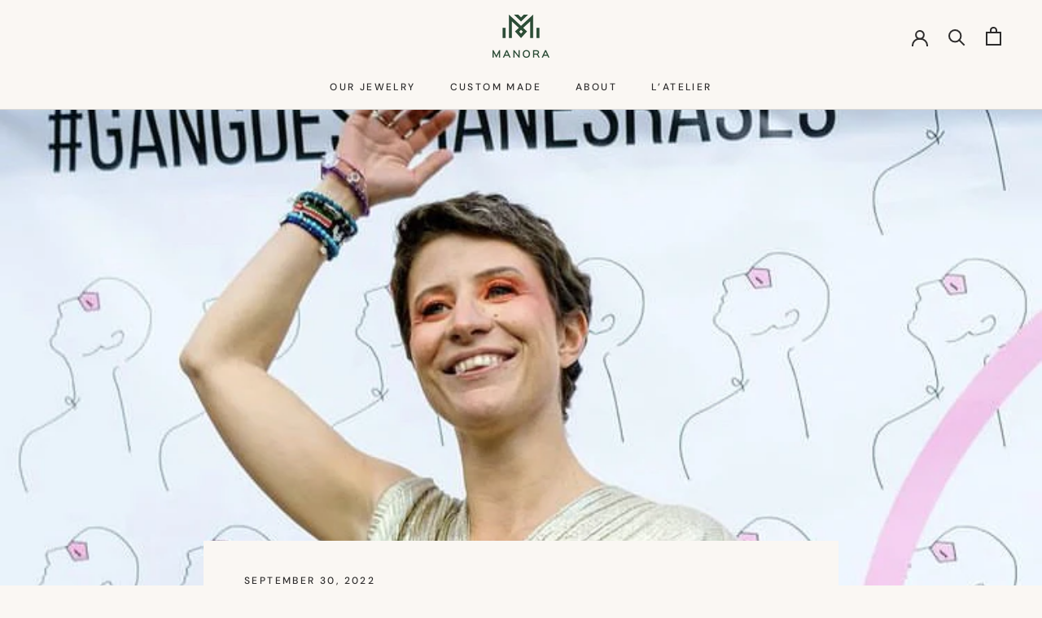

--- FILE ---
content_type: text/html; charset=utf-8
request_url: https://manorabijoux.com/en/blogs/journal/portraits-octobre-rose
body_size: 32677
content:
<!doctype html>

<html class="no-js" lang="en">
  <head>
 
<meta name="trustpilot-one-time-domain-verification-id" content="aace42b1-d93b-48a3-b55b-a3259515e9bc"/>
    <meta charset="utf-8"> 
    <meta http-equiv="X-UA-Compatible" content="IE=edge,chrome=1">
    <meta name="viewport" content="width=device-width, initial-scale=1.0, height=device-height, minimum-scale=1.0, maximum-scale=1.0">
    <meta name="theme-color" content="">

    <title>
      Pink October in portraits &ndash; Manora Bijoux
    </title><meta name="description" content="Pink October is the month dedicated to the fight against breast cancer. On this occasion, Manora Bijoux is honoring Caroline, Vanille and Sarah. They tell us how they got through this ordeal with humor and positivity. Caroline From Lille arriving in Marseille, Caroline, 34 years old, has never lost her way. How did you"><link rel="canonical" href="https://manorabijoux.com/en/blogs/journal/portraits-octobre-rose"><link rel="shortcut icon" href="//manorabijoux.com/cdn/shop/files/Flavicon_vert_96x.png?v=1673080022" type="image/png"><meta property="og:type" content="article">
  <meta property="og:title" content="Pink October in portraits"><meta property="og:image" content="http://manorabijoux.com/cdn/shop/articles/IMG_7574-2.jpg?v=1664523980">
    <meta property="og:image:secure_url" content="https://manorabijoux.com/cdn/shop/articles/IMG_7574-2.jpg?v=1664523980">
    <meta property="og:image:width" content="750">
    <meta property="og:image:height" content="481"><meta property="og:description" content="Pink October is the month dedicated to the fight against breast cancer. On this occasion, Manora Bijoux is honoring Caroline, Vanille and Sarah. They tell us how they got through this ordeal with humor and positivity. Caroline From Lille arriving in Marseille, Caroline, 34 years old, has never lost her way. How did you"><meta property="og:url" content="https://manorabijoux.com/en/blogs/journal/portraits-octobre-rose">
<meta property="og:site_name" content="Manora Bijoux"><meta name="twitter:card" content="summary"><meta name="twitter:title" content="Pink October in portraits">
  <meta name="twitter:description" content="Pink October is the month dedicated to the fight against breast cancer. On this occasion, Manora Bijoux is honoring Caroline, Vanille and Sarah. They tell us how they got through this ordeal with humor and positivity. Caroline From Lille arriving in Marseille, Caroline, 34 years old, has never lost her way. How did you discover your breast cancer? I was 31 when I felt a swelling in my chest. After an inconclusive palpation at the gynecologist, I decided to have a mammogram a few months later and I was diagnosed with breast cancer. Psychologically and physically, the announcement was hard to take. After speaking to one of my friends who also had cancer on the phone, she changed my perception of things. How did you find the strength to overcome this stage? Crying wasn&#39;t going to cure me and I"><meta name="twitter:image" content="https://manorabijoux.com/cdn/shop/articles/IMG_7574-2_600x600_crop_center.jpg?v=1664523980">
    <style>
  @font-face {
  font-family: "DM Sans";
  font-weight: 500;
  font-style: normal;
  font-display: fallback;
  src: url("//manorabijoux.com/cdn/fonts/dm_sans/dmsans_n5.8a0f1984c77eb7186ceb87c4da2173ff65eb012e.woff2") format("woff2"),
       url("//manorabijoux.com/cdn/fonts/dm_sans/dmsans_n5.9ad2e755a89e15b3d6c53259daad5fc9609888e6.woff") format("woff");
}

  @font-face {
  font-family: "DM Sans";
  font-weight: 400;
  font-style: normal;
  font-display: fallback;
  src: url("//manorabijoux.com/cdn/fonts/dm_sans/dmsans_n4.ec80bd4dd7e1a334c969c265873491ae56018d72.woff2") format("woff2"),
       url("//manorabijoux.com/cdn/fonts/dm_sans/dmsans_n4.87bdd914d8a61247b911147ae68e754d695c58a6.woff") format("woff");
}


  @font-face {
  font-family: "DM Sans";
  font-weight: 700;
  font-style: normal;
  font-display: fallback;
  src: url("//manorabijoux.com/cdn/fonts/dm_sans/dmsans_n7.97e21d81502002291ea1de8aefb79170c6946ce5.woff2") format("woff2"),
       url("//manorabijoux.com/cdn/fonts/dm_sans/dmsans_n7.af5c214f5116410ca1d53a2090665620e78e2e1b.woff") format("woff");
}

  @font-face {
  font-family: "DM Sans";
  font-weight: 400;
  font-style: italic;
  font-display: fallback;
  src: url("//manorabijoux.com/cdn/fonts/dm_sans/dmsans_i4.b8fe05e69ee95d5a53155c346957d8cbf5081c1a.woff2") format("woff2"),
       url("//manorabijoux.com/cdn/fonts/dm_sans/dmsans_i4.403fe28ee2ea63e142575c0aa47684d65f8c23a0.woff") format("woff");
}

  @font-face {
  font-family: "DM Sans";
  font-weight: 700;
  font-style: italic;
  font-display: fallback;
  src: url("//manorabijoux.com/cdn/fonts/dm_sans/dmsans_i7.52b57f7d7342eb7255084623d98ab83fd96e7f9b.woff2") format("woff2"),
       url("//manorabijoux.com/cdn/fonts/dm_sans/dmsans_i7.d5e14ef18a1d4a8ce78a4187580b4eb1759c2eda.woff") format("woff");
}


  :root {
    --heading-font-family : "DM Sans", sans-serif;
    --heading-font-weight : 500;
    --heading-font-style  : normal;

    --text-font-family : "DM Sans", sans-serif;
    --text-font-weight : 400;
    --text-font-style  : normal;

    --base-text-font-size   : 13px;
    --default-text-font-size: 14px;--background          : #faf7f3;
    --background-rgb      : 250, 247, 243;
    --light-background    : #ffffff;
    --light-background-rgb: 255, 255, 255;
    --heading-color       : #2d2c2c;
    --text-color          : #2d2c2c;
    --text-color-rgb      : 45, 44, 44;
    --text-color-light    : #2d2c2c;
    --text-color-light-rgb: 45, 44, 44;
    --link-color          : #2d2c2c;
    --link-color-rgb      : 45, 44, 44;
    --border-color        : #dbd9d5;
    --border-color-rgb    : 219, 217, 213;

    --button-background    : #2b4b35;
    --button-background-rgb: 43, 75, 53;
    --button-text-color    : #ffffff;

    --header-background       : #faf7f3;
    --header-heading-color    : #2d2c2c;
    --header-light-text-color : #2d2c2c;
    --header-border-color     : #dbd9d5;

    --footer-background    : #faf7f3;
    --footer-text-color    : #2d2c2c;
    --footer-heading-color : #2d2c2c;
    --footer-border-color  : #dbd9d5;

    --navigation-background      : #2b4b35;
    --navigation-background-rgb  : 43, 75, 53;
    --navigation-text-color      : #ffffff;
    --navigation-text-color-light: rgba(255, 255, 255, 0.5);
    --navigation-border-color    : rgba(255, 255, 255, 0.25);

    --newsletter-popup-background     : #2b4b35;
    --newsletter-popup-text-color     : #ffffff;
    --newsletter-popup-text-color-rgb : 255, 255, 255;

    --secondary-elements-background       : #faf7f3;
    --secondary-elements-background-rgb   : 250, 247, 243;
    --secondary-elements-text-color       : #2d2c2c;
    --secondary-elements-text-color-light : rgba(45, 44, 44, 0.5);
    --secondary-elements-border-color     : rgba(45, 44, 44, 0.25);

    --product-sale-price-color    : #ec744b;
    --product-sale-price-color-rgb: 236, 116, 75;
    --product-star-rating: #ec744b;

    /* Shopify related variables */
    --payment-terms-background-color: #faf7f3;

    /* Products */

    --horizontal-spacing-four-products-per-row: 40px;
        --horizontal-spacing-two-products-per-row : 40px;

    --vertical-spacing-four-products-per-row: 60px;
        --vertical-spacing-two-products-per-row : 75px;

    /* Animation */
    --drawer-transition-timing: cubic-bezier(0.645, 0.045, 0.355, 1);
    --header-base-height: 80px; /* We set a default for browsers that do not support CSS variables */

    /* Cursors */
    --cursor-zoom-in-svg    : url(//manorabijoux.com/cdn/shop/t/6/assets/cursor-zoom-in.svg?v=76170161909883000791669040842);
    --cursor-zoom-in-2x-svg : url(//manorabijoux.com/cdn/shop/t/6/assets/cursor-zoom-in-2x.svg?v=11943530255491250451669040841);
  }
</style>

<script>
  // IE11 does not have support for CSS variables, so we have to polyfill them
  if (!(((window || {}).CSS || {}).supports && window.CSS.supports('(--a: 0)'))) {
    const script = document.createElement('script');
    script.type = 'text/javascript';
    script.src = 'https://cdn.jsdelivr.net/npm/css-vars-ponyfill@2';
    script.onload = function() {
      cssVars({});
    };

    document.getElementsByTagName('head')[0].appendChild(script);
  }
</script>

    <script>window.performance && window.performance.mark && window.performance.mark('shopify.content_for_header.start');</script><meta name="facebook-domain-verification" content="hyo7nwafdiadiwcd3385ookwwztbcg">
<meta name="facebook-domain-verification" content="lk68sbda2rx5l777or8ln722yvtk9w">
<meta id="shopify-digital-wallet" name="shopify-digital-wallet" content="/24934187042/digital_wallets/dialog">
<meta name="shopify-checkout-api-token" content="275e2fe410d485ed9e293e86243d1d20">
<meta id="in-context-paypal-metadata" data-shop-id="24934187042" data-venmo-supported="false" data-environment="production" data-locale="en_US" data-paypal-v4="true" data-currency="EUR">
<link rel="alternate" type="application/atom+xml" title="Feed" href="/en/blogs/journal.atom" />
<link rel="alternate" hreflang="x-default" href="https://manorabijoux.com/blogs/journal/portraits-octobre-rose">
<link rel="alternate" hreflang="fr" href="https://manorabijoux.com/blogs/journal/portraits-octobre-rose">
<link rel="alternate" hreflang="en" href="https://manorabijoux.com/en/blogs/journal/portraits-octobre-rose">
<script async="async" src="/checkouts/internal/preloads.js?locale=en-FR"></script>
<link rel="preconnect" href="https://shop.app" crossorigin="anonymous">
<script async="async" src="https://shop.app/checkouts/internal/preloads.js?locale=en-FR&shop_id=24934187042" crossorigin="anonymous"></script>
<script id="shopify-features" type="application/json">{"accessToken":"275e2fe410d485ed9e293e86243d1d20","betas":["rich-media-storefront-analytics"],"domain":"manorabijoux.com","predictiveSearch":true,"shopId":24934187042,"locale":"en"}</script>
<script>var Shopify = Shopify || {};
Shopify.shop = "manora-bijoux.myshopify.com";
Shopify.locale = "en";
Shopify.currency = {"active":"EUR","rate":"1.0"};
Shopify.country = "FR";
Shopify.theme = {"name":"Prestige","id":120413257751,"schema_name":"Prestige","schema_version":"5.5.0","theme_store_id":855,"role":"main"};
Shopify.theme.handle = "null";
Shopify.theme.style = {"id":null,"handle":null};
Shopify.cdnHost = "manorabijoux.com/cdn";
Shopify.routes = Shopify.routes || {};
Shopify.routes.root = "/en/";</script>
<script type="module">!function(o){(o.Shopify=o.Shopify||{}).modules=!0}(window);</script>
<script>!function(o){function n(){var o=[];function n(){o.push(Array.prototype.slice.apply(arguments))}return n.q=o,n}var t=o.Shopify=o.Shopify||{};t.loadFeatures=n(),t.autoloadFeatures=n()}(window);</script>
<script>
  window.ShopifyPay = window.ShopifyPay || {};
  window.ShopifyPay.apiHost = "shop.app\/pay";
  window.ShopifyPay.redirectState = null;
</script>
<script id="shop-js-analytics" type="application/json">{"pageType":"article"}</script>
<script defer="defer" async type="module" src="//manorabijoux.com/cdn/shopifycloud/shop-js/modules/v2/client.init-shop-cart-sync_BT-GjEfc.en.esm.js"></script>
<script defer="defer" async type="module" src="//manorabijoux.com/cdn/shopifycloud/shop-js/modules/v2/chunk.common_D58fp_Oc.esm.js"></script>
<script defer="defer" async type="module" src="//manorabijoux.com/cdn/shopifycloud/shop-js/modules/v2/chunk.modal_xMitdFEc.esm.js"></script>
<script type="module">
  await import("//manorabijoux.com/cdn/shopifycloud/shop-js/modules/v2/client.init-shop-cart-sync_BT-GjEfc.en.esm.js");
await import("//manorabijoux.com/cdn/shopifycloud/shop-js/modules/v2/chunk.common_D58fp_Oc.esm.js");
await import("//manorabijoux.com/cdn/shopifycloud/shop-js/modules/v2/chunk.modal_xMitdFEc.esm.js");

  window.Shopify.SignInWithShop?.initShopCartSync?.({"fedCMEnabled":true,"windoidEnabled":true});

</script>
<script>
  window.Shopify = window.Shopify || {};
  if (!window.Shopify.featureAssets) window.Shopify.featureAssets = {};
  window.Shopify.featureAssets['shop-js'] = {"shop-cart-sync":["modules/v2/client.shop-cart-sync_DZOKe7Ll.en.esm.js","modules/v2/chunk.common_D58fp_Oc.esm.js","modules/v2/chunk.modal_xMitdFEc.esm.js"],"init-fed-cm":["modules/v2/client.init-fed-cm_B6oLuCjv.en.esm.js","modules/v2/chunk.common_D58fp_Oc.esm.js","modules/v2/chunk.modal_xMitdFEc.esm.js"],"shop-cash-offers":["modules/v2/client.shop-cash-offers_D2sdYoxE.en.esm.js","modules/v2/chunk.common_D58fp_Oc.esm.js","modules/v2/chunk.modal_xMitdFEc.esm.js"],"shop-login-button":["modules/v2/client.shop-login-button_QeVjl5Y3.en.esm.js","modules/v2/chunk.common_D58fp_Oc.esm.js","modules/v2/chunk.modal_xMitdFEc.esm.js"],"pay-button":["modules/v2/client.pay-button_DXTOsIq6.en.esm.js","modules/v2/chunk.common_D58fp_Oc.esm.js","modules/v2/chunk.modal_xMitdFEc.esm.js"],"shop-button":["modules/v2/client.shop-button_DQZHx9pm.en.esm.js","modules/v2/chunk.common_D58fp_Oc.esm.js","modules/v2/chunk.modal_xMitdFEc.esm.js"],"avatar":["modules/v2/client.avatar_BTnouDA3.en.esm.js"],"init-windoid":["modules/v2/client.init-windoid_CR1B-cfM.en.esm.js","modules/v2/chunk.common_D58fp_Oc.esm.js","modules/v2/chunk.modal_xMitdFEc.esm.js"],"init-shop-for-new-customer-accounts":["modules/v2/client.init-shop-for-new-customer-accounts_C_vY_xzh.en.esm.js","modules/v2/client.shop-login-button_QeVjl5Y3.en.esm.js","modules/v2/chunk.common_D58fp_Oc.esm.js","modules/v2/chunk.modal_xMitdFEc.esm.js"],"init-shop-email-lookup-coordinator":["modules/v2/client.init-shop-email-lookup-coordinator_BI7n9ZSv.en.esm.js","modules/v2/chunk.common_D58fp_Oc.esm.js","modules/v2/chunk.modal_xMitdFEc.esm.js"],"init-shop-cart-sync":["modules/v2/client.init-shop-cart-sync_BT-GjEfc.en.esm.js","modules/v2/chunk.common_D58fp_Oc.esm.js","modules/v2/chunk.modal_xMitdFEc.esm.js"],"shop-toast-manager":["modules/v2/client.shop-toast-manager_DiYdP3xc.en.esm.js","modules/v2/chunk.common_D58fp_Oc.esm.js","modules/v2/chunk.modal_xMitdFEc.esm.js"],"init-customer-accounts":["modules/v2/client.init-customer-accounts_D9ZNqS-Q.en.esm.js","modules/v2/client.shop-login-button_QeVjl5Y3.en.esm.js","modules/v2/chunk.common_D58fp_Oc.esm.js","modules/v2/chunk.modal_xMitdFEc.esm.js"],"init-customer-accounts-sign-up":["modules/v2/client.init-customer-accounts-sign-up_iGw4briv.en.esm.js","modules/v2/client.shop-login-button_QeVjl5Y3.en.esm.js","modules/v2/chunk.common_D58fp_Oc.esm.js","modules/v2/chunk.modal_xMitdFEc.esm.js"],"shop-follow-button":["modules/v2/client.shop-follow-button_CqMgW2wH.en.esm.js","modules/v2/chunk.common_D58fp_Oc.esm.js","modules/v2/chunk.modal_xMitdFEc.esm.js"],"checkout-modal":["modules/v2/client.checkout-modal_xHeaAweL.en.esm.js","modules/v2/chunk.common_D58fp_Oc.esm.js","modules/v2/chunk.modal_xMitdFEc.esm.js"],"shop-login":["modules/v2/client.shop-login_D91U-Q7h.en.esm.js","modules/v2/chunk.common_D58fp_Oc.esm.js","modules/v2/chunk.modal_xMitdFEc.esm.js"],"lead-capture":["modules/v2/client.lead-capture_BJmE1dJe.en.esm.js","modules/v2/chunk.common_D58fp_Oc.esm.js","modules/v2/chunk.modal_xMitdFEc.esm.js"],"payment-terms":["modules/v2/client.payment-terms_Ci9AEqFq.en.esm.js","modules/v2/chunk.common_D58fp_Oc.esm.js","modules/v2/chunk.modal_xMitdFEc.esm.js"]};
</script>
<script>(function() {
  var isLoaded = false;
  function asyncLoad() {
    if (isLoaded) return;
    isLoaded = true;
    var urls = ["https:\/\/servicify-appointments.herokuapp.com\/public\/frontend-v1.0.0.js?shop=manora-bijoux.myshopify.com","https:\/\/ecommplugins-scripts.trustpilot.com\/v2.1\/js\/header.min.js?settings=eyJrZXkiOiI0TVo0eU1OcW10U2VXOE9kIiwicyI6InNrdSJ9\u0026shop=manora-bijoux.myshopify.com","https:\/\/ecommplugins-trustboxsettings.trustpilot.com\/manora-bijoux.myshopify.com.js?settings=1742546360145\u0026shop=manora-bijoux.myshopify.com","https:\/\/widget.trustpilot.com\/bootstrap\/v5\/tp.widget.sync.bootstrap.min.js?shop=manora-bijoux.myshopify.com","https:\/\/widget.trustpilot.com\/bootstrap\/v5\/tp.widget.sync.bootstrap.min.js?shop=manora-bijoux.myshopify.com","https:\/\/widget.trustpilot.com\/bootstrap\/v5\/tp.widget.sync.bootstrap.min.js?shop=manora-bijoux.myshopify.com","https:\/\/ecommplugins-scripts.trustpilot.com\/v2.1\/js\/success.min.js?settings=eyJrZXkiOiI0TVo0eU1OcW10U2VXOE9kIiwicyI6InNrdSIsInQiOlsib3JkZXJzL2Z1bGZpbGxlZCJdLCJ2IjoiIiwiYSI6IiJ9\u0026shop=manora-bijoux.myshopify.com"];
    for (var i = 0; i < urls.length; i++) {
      var s = document.createElement('script');
      s.type = 'text/javascript';
      s.async = true;
      s.src = urls[i];
      var x = document.getElementsByTagName('script')[0];
      x.parentNode.insertBefore(s, x);
    }
  };
  if(window.attachEvent) {
    window.attachEvent('onload', asyncLoad);
  } else {
    window.addEventListener('load', asyncLoad, false);
  }
})();</script>
<script id="__st">var __st={"a":24934187042,"offset":3600,"reqid":"4dfd0c6a-a97f-45e3-8a4b-460c18e0f9f2-1769157817","pageurl":"manorabijoux.com\/en\/blogs\/journal\/portraits-octobre-rose","s":"articles-557858062359","u":"de135ca38ad0","p":"article","rtyp":"article","rid":557858062359};</script>
<script>window.ShopifyPaypalV4VisibilityTracking = true;</script>
<script id="captcha-bootstrap">!function(){'use strict';const t='contact',e='account',n='new_comment',o=[[t,t],['blogs',n],['comments',n],[t,'customer']],c=[[e,'customer_login'],[e,'guest_login'],[e,'recover_customer_password'],[e,'create_customer']],r=t=>t.map((([t,e])=>`form[action*='/${t}']:not([data-nocaptcha='true']) input[name='form_type'][value='${e}']`)).join(','),a=t=>()=>t?[...document.querySelectorAll(t)].map((t=>t.form)):[];function s(){const t=[...o],e=r(t);return a(e)}const i='password',u='form_key',d=['recaptcha-v3-token','g-recaptcha-response','h-captcha-response',i],f=()=>{try{return window.sessionStorage}catch{return}},m='__shopify_v',_=t=>t.elements[u];function p(t,e,n=!1){try{const o=window.sessionStorage,c=JSON.parse(o.getItem(e)),{data:r}=function(t){const{data:e,action:n}=t;return t[m]||n?{data:e,action:n}:{data:t,action:n}}(c);for(const[e,n]of Object.entries(r))t.elements[e]&&(t.elements[e].value=n);n&&o.removeItem(e)}catch(o){console.error('form repopulation failed',{error:o})}}const l='form_type',E='cptcha';function T(t){t.dataset[E]=!0}const w=window,h=w.document,L='Shopify',v='ce_forms',y='captcha';let A=!1;((t,e)=>{const n=(g='f06e6c50-85a8-45c8-87d0-21a2b65856fe',I='https://cdn.shopify.com/shopifycloud/storefront-forms-hcaptcha/ce_storefront_forms_captcha_hcaptcha.v1.5.2.iife.js',D={infoText:'Protected by hCaptcha',privacyText:'Privacy',termsText:'Terms'},(t,e,n)=>{const o=w[L][v],c=o.bindForm;if(c)return c(t,g,e,D).then(n);var r;o.q.push([[t,g,e,D],n]),r=I,A||(h.body.append(Object.assign(h.createElement('script'),{id:'captcha-provider',async:!0,src:r})),A=!0)});var g,I,D;w[L]=w[L]||{},w[L][v]=w[L][v]||{},w[L][v].q=[],w[L][y]=w[L][y]||{},w[L][y].protect=function(t,e){n(t,void 0,e),T(t)},Object.freeze(w[L][y]),function(t,e,n,w,h,L){const[v,y,A,g]=function(t,e,n){const i=e?o:[],u=t?c:[],d=[...i,...u],f=r(d),m=r(i),_=r(d.filter((([t,e])=>n.includes(e))));return[a(f),a(m),a(_),s()]}(w,h,L),I=t=>{const e=t.target;return e instanceof HTMLFormElement?e:e&&e.form},D=t=>v().includes(t);t.addEventListener('submit',(t=>{const e=I(t);if(!e)return;const n=D(e)&&!e.dataset.hcaptchaBound&&!e.dataset.recaptchaBound,o=_(e),c=g().includes(e)&&(!o||!o.value);(n||c)&&t.preventDefault(),c&&!n&&(function(t){try{if(!f())return;!function(t){const e=f();if(!e)return;const n=_(t);if(!n)return;const o=n.value;o&&e.removeItem(o)}(t);const e=Array.from(Array(32),(()=>Math.random().toString(36)[2])).join('');!function(t,e){_(t)||t.append(Object.assign(document.createElement('input'),{type:'hidden',name:u})),t.elements[u].value=e}(t,e),function(t,e){const n=f();if(!n)return;const o=[...t.querySelectorAll(`input[type='${i}']`)].map((({name:t})=>t)),c=[...d,...o],r={};for(const[a,s]of new FormData(t).entries())c.includes(a)||(r[a]=s);n.setItem(e,JSON.stringify({[m]:1,action:t.action,data:r}))}(t,e)}catch(e){console.error('failed to persist form',e)}}(e),e.submit())}));const S=(t,e)=>{t&&!t.dataset[E]&&(n(t,e.some((e=>e===t))),T(t))};for(const o of['focusin','change'])t.addEventListener(o,(t=>{const e=I(t);D(e)&&S(e,y())}));const B=e.get('form_key'),M=e.get(l),P=B&&M;t.addEventListener('DOMContentLoaded',(()=>{const t=y();if(P)for(const e of t)e.elements[l].value===M&&p(e,B);[...new Set([...A(),...v().filter((t=>'true'===t.dataset.shopifyCaptcha))])].forEach((e=>S(e,t)))}))}(h,new URLSearchParams(w.location.search),n,t,e,['guest_login'])})(!0,!0)}();</script>
<script integrity="sha256-4kQ18oKyAcykRKYeNunJcIwy7WH5gtpwJnB7kiuLZ1E=" data-source-attribution="shopify.loadfeatures" defer="defer" src="//manorabijoux.com/cdn/shopifycloud/storefront/assets/storefront/load_feature-a0a9edcb.js" crossorigin="anonymous"></script>
<script crossorigin="anonymous" defer="defer" src="//manorabijoux.com/cdn/shopifycloud/storefront/assets/shopify_pay/storefront-65b4c6d7.js?v=20250812"></script>
<script data-source-attribution="shopify.dynamic_checkout.dynamic.init">var Shopify=Shopify||{};Shopify.PaymentButton=Shopify.PaymentButton||{isStorefrontPortableWallets:!0,init:function(){window.Shopify.PaymentButton.init=function(){};var t=document.createElement("script");t.src="https://manorabijoux.com/cdn/shopifycloud/portable-wallets/latest/portable-wallets.en.js",t.type="module",document.head.appendChild(t)}};
</script>
<script data-source-attribution="shopify.dynamic_checkout.buyer_consent">
  function portableWalletsHideBuyerConsent(e){var t=document.getElementById("shopify-buyer-consent"),n=document.getElementById("shopify-subscription-policy-button");t&&n&&(t.classList.add("hidden"),t.setAttribute("aria-hidden","true"),n.removeEventListener("click",e))}function portableWalletsShowBuyerConsent(e){var t=document.getElementById("shopify-buyer-consent"),n=document.getElementById("shopify-subscription-policy-button");t&&n&&(t.classList.remove("hidden"),t.removeAttribute("aria-hidden"),n.addEventListener("click",e))}window.Shopify?.PaymentButton&&(window.Shopify.PaymentButton.hideBuyerConsent=portableWalletsHideBuyerConsent,window.Shopify.PaymentButton.showBuyerConsent=portableWalletsShowBuyerConsent);
</script>
<script data-source-attribution="shopify.dynamic_checkout.cart.bootstrap">document.addEventListener("DOMContentLoaded",(function(){function t(){return document.querySelector("shopify-accelerated-checkout-cart, shopify-accelerated-checkout")}if(t())Shopify.PaymentButton.init();else{new MutationObserver((function(e,n){t()&&(Shopify.PaymentButton.init(),n.disconnect())})).observe(document.body,{childList:!0,subtree:!0})}}));
</script>
<link id="shopify-accelerated-checkout-styles" rel="stylesheet" media="screen" href="https://manorabijoux.com/cdn/shopifycloud/portable-wallets/latest/accelerated-checkout-backwards-compat.css" crossorigin="anonymous">
<style id="shopify-accelerated-checkout-cart">
        #shopify-buyer-consent {
  margin-top: 1em;
  display: inline-block;
  width: 100%;
}

#shopify-buyer-consent.hidden {
  display: none;
}

#shopify-subscription-policy-button {
  background: none;
  border: none;
  padding: 0;
  text-decoration: underline;
  font-size: inherit;
  cursor: pointer;
}

#shopify-subscription-policy-button::before {
  box-shadow: none;
}

      </style>

<script>window.performance && window.performance.mark && window.performance.mark('shopify.content_for_header.end');</script> 
 <script src="//manorabijoux.com/cdn/shop/t/6/assets/servicify-asset.js?v=9391740801321792721667490724" type="text/javascript"></script>

    <link rel="stylesheet" href="//manorabijoux.com/cdn/shop/t/6/assets/theme.css?v=173608955386344188391631441019">

    <script>// This allows to expose several variables to the global scope, to be used in scripts
      window.theme = {
        pageType: "article",
        moneyFormat: "€{{amount_with_comma_separator}}",
        moneyWithCurrencyFormat: "€{{amount_with_comma_separator}} EUR",
        currencyCodeEnabled: false,
        productImageSize: "square",
        searchMode: "product,article,page",
        showPageTransition: false,
        showElementStaggering: false,
        showImageZooming: false
      };

      window.routes = {
        rootUrl: "\/en",
        rootUrlWithoutSlash: "\/en",
        cartUrl: "\/en\/cart",
        cartAddUrl: "\/en\/cart\/add",
        cartChangeUrl: "\/en\/cart\/change",
        searchUrl: "\/en\/search",
        productRecommendationsUrl: "\/en\/recommendations\/products"
      };

      window.languages = {
        cartAddNote: "Add Order Note",
        cartEditNote: "Edit Order Note",
        productImageLoadingError: "This image could not be loaded. Please try to reload the page.",
        productFormAddToCart: "Add to cart",
        productFormUnavailable: "Unavailable",
        productFormSoldOut: "Sold Out",
        shippingEstimatorOneResult: "1 option available:",
        shippingEstimatorMoreResults: "{{count}} options available:",
        shippingEstimatorNoResults: "No shipping could be found"
      };

      window.lazySizesConfig = {
        loadHidden: false,
        hFac: 0.5,
        expFactor: 2,
        ricTimeout: 150,
        lazyClass: 'Image--lazyLoad',
        loadingClass: 'Image--lazyLoading',
        loadedClass: 'Image--lazyLoaded'
      };

      document.documentElement.className = document.documentElement.className.replace('no-js', 'js');
      document.documentElement.style.setProperty('--window-height', window.innerHeight + 'px');

      // We do a quick detection of some features (we could use Modernizr but for so little...)
      (function() {
        document.documentElement.className += ((window.CSS && window.CSS.supports('(position: sticky) or (position: -webkit-sticky)')) ? ' supports-sticky' : ' no-supports-sticky');
        document.documentElement.className += (window.matchMedia('(-moz-touch-enabled: 1), (hover: none)')).matches ? ' no-supports-hover' : ' supports-hover';
      }());

      
    </script>

    <script src="//manorabijoux.com/cdn/shop/t/6/assets/lazysizes.min.js?v=174358363404432586981631441019" async></script><script src="//manorabijoux.com/cdn/shop/t/6/assets/libs.min.js?v=26178543184394469741631441018" defer></script>
    <script src="//manorabijoux.com/cdn/shop/t/6/assets/theme.js?v=69766538163165777771637514725" defer></script>
    <script src="//manorabijoux.com/cdn/shop/t/6/assets/custom.js?v=183944157590872491501631441020" defer></script>

    <script>
      (function () {
        window.onpageshow = function() {
          if (window.theme.showPageTransition) {
            var pageTransition = document.querySelector('.PageTransition');

            if (pageTransition) {
              pageTransition.style.visibility = 'visible';
              pageTransition.style.opacity = '0';
            }
          }

          // When the page is loaded from the cache, we have to reload the cart content
          document.documentElement.dispatchEvent(new CustomEvent('cart:refresh', {
            bubbles: true
          }));
        };
      })();
    </script>

    
  <script type="application/ld+json">
  {
    "@context": "http://schema.org",
    "@type": "BlogPosting",
    "mainEntityOfPage": "/en/blogs/journal/portraits-octobre-rose",
    "articleSection": "Newspaper",
    "keywords": "",
    "headline": "Pink October in portraits",
    "description": "Pink October is the month dedicated to the fight against breast cancer. On this occasion, Manora Bijoux is honoring Caroline, Vanille and Sarah. They tell...",
    "dateCreated": "2022-09-29T12:37:09",
    "datePublished": "2022-09-30T09:44:36",
    "dateModified": "2022-09-30T09:44:36",
    "image": {
      "@type": "ImageObject",
      "url": "https://manorabijoux.com/cdn/shop/articles/IMG_7574-2_1024x.jpg?v=1664523980",
      "image": "https://manorabijoux.com/cdn/shop/articles/IMG_7574-2_1024x.jpg?v=1664523980",
      "name": "Octobre Rose en portraits",
      "width": "1024",
      "height": "1024"
    },
    "author": {
      "@type": "Person",
      "name": "Manon Lévêque",
      "givenName": "Manon",
      "familyName": "Lévêque"
    },
    "publisher": {
      "@type": "Organization",
      "name": "Manora Bijoux"
    },
    "commentCount": 0,
    "comment": []
  }
  </script>



  <script type="application/ld+json">
  {
    "@context": "http://schema.org",
    "@type": "BreadcrumbList",
  "itemListElement": [{
      "@type": "ListItem",
      "position": 1,
      "name": "Home",
      "item": "https://manorabijoux.com"
    },{
          "@type": "ListItem",
          "position": 2,
          "name": "Newspaper",
          "item": "https://manorabijoux.com/en/blogs/journal"
        }, {
          "@type": "ListItem",
          "position": 3,
          "name": "Newspaper",
          "item": "https://manorabijoux.com/en/blogs/journal/portraits-octobre-rose"
        }]
  }
  </script>

<!-- Hotjar Tracking Code for my site -->
<script>
    (function(h,o,t,j,a,r){
        h.hj=h.hj||function(){(h.hj.q=h.hj.q||[]).push(arguments)};
        h._hjSettings={hjid:3370449,hjsv:6};
        a=o.getElementsByTagName('head')[0];
        r=o.createElement('script');r.async=1;
        r.src=t+h._hjSettings.hjid+j+h._hjSettings.hjsv;
        a.appendChild(r);
    })(window,document,'https://static.hotjar.com/c/hotjar-','.js?sv=');
</script>

<!-- Just Button  -->
    
<style>
      #just-frame-payment {
        z-index: 9999999999;
      }
</style>
<script>
    
</script>
<!-- End of Just Button  -->  

<!-- BEGIN app block: shopify://apps/ecomposer-builder/blocks/app-embed/a0fc26e1-7741-4773-8b27-39389b4fb4a0 --><!-- DNS Prefetch & Preconnect -->
<link rel="preconnect" href="https://cdn.ecomposer.app" crossorigin>
<link rel="dns-prefetch" href="https://cdn.ecomposer.app">

<link rel="prefetch" href="https://cdn.ecomposer.app/vendors/css/ecom-swiper@11.css" as="style">
<link rel="prefetch" href="https://cdn.ecomposer.app/vendors/js/ecom-swiper@11.0.5.js" as="script">
<link rel="prefetch" href="https://cdn.ecomposer.app/vendors/js/ecom_modal.js" as="script">

<!-- Global CSS --><!-- Custom CSS & JS --><!-- Open Graph Meta Tags for Pages --><!-- Critical Inline Styles -->
<style class="ecom-theme-helper">.ecom-animation{opacity:0}.ecom-animation.animate,.ecom-animation.ecom-animated{opacity:1}.ecom-cart-popup{display:grid;position:fixed;inset:0;z-index:9999999;align-content:center;padding:5px;justify-content:center;align-items:center;justify-items:center}.ecom-cart-popup::before{content:' ';position:absolute;background:#e5e5e5b3;inset:0}.ecom-ajax-loading{cursor:not-allowed;pointer-events:none;opacity:.6}#ecom-toast{visibility:hidden;max-width:50px;height:60px;margin:auto;background-color:#333;color:#fff;text-align:center;border-radius:2px;position:fixed;z-index:1;left:0;right:0;bottom:30px;font-size:17px;display:grid;grid-template-columns:50px auto;align-items:center;justify-content:start;align-content:center;justify-items:start}#ecom-toast.ecom-toast-show{visibility:visible;animation:ecomFadein .5s,ecomExpand .5s .5s,ecomStay 3s 1s,ecomShrink .5s 4s,ecomFadeout .5s 4.5s}#ecom-toast #ecom-toast-icon{width:50px;height:100%;box-sizing:border-box;background-color:#111;color:#fff;padding:5px}#ecom-toast .ecom-toast-icon-svg{width:100%;height:100%;position:relative;vertical-align:middle;margin:auto;text-align:center}#ecom-toast #ecom-toast-desc{color:#fff;padding:16px;overflow:hidden;white-space:nowrap}@media(max-width:768px){#ecom-toast #ecom-toast-desc{white-space:normal;min-width:250px}#ecom-toast{height:auto;min-height:60px}}.ecom__column-full-height{height:100%}@keyframes ecomFadein{from{bottom:0;opacity:0}to{bottom:30px;opacity:1}}@keyframes ecomExpand{from{min-width:50px}to{min-width:var(--ecom-max-width)}}@keyframes ecomStay{from{min-width:var(--ecom-max-width)}to{min-width:var(--ecom-max-width)}}@keyframes ecomShrink{from{min-width:var(--ecom-max-width)}to{min-width:50px}}@keyframes ecomFadeout{from{bottom:30px;opacity:1}to{bottom:60px;opacity:0}}</style>


<!-- EComposer Config Script -->
<script id="ecom-theme-helpers" async>
window.EComposer=window.EComposer||{};(function(){if(!this.configs)this.configs={};this.configs.ajax_cart={enable:false};this.customer=false;this.proxy_path='/apps/ecomposer-visual-page-builder';
this.popupScriptUrl='https://cdn.shopify.com/extensions/019b200c-ceec-7ac9-af95-28c32fd62de8/ecomposer-94/assets/ecom_popup.js';
this.routes={domain:'https://manorabijoux.com',root_url:'/en',collections_url:'/en/collections',all_products_collection_url:'/en/collections/all',cart_url:'/en/cart',cart_add_url:'/en/cart/add',cart_change_url:'/en/cart/change',cart_clear_url:'/en/cart/clear',cart_update_url:'/en/cart/update',product_recommendations_url:'/en/recommendations/products'};
this.queryParams={};
if(window.location.search.length){new URLSearchParams(window.location.search).forEach((value,key)=>{this.queryParams[key]=value})}
this.money_format="€{{amount_with_comma_separator}}";
this.money_with_currency_format="€{{amount_with_comma_separator}} EUR";
this.currencyCodeEnabled=false;this.abTestingData = [];this.formatMoney=function(t,e){const r=this.currencyCodeEnabled?this.money_with_currency_format:this.money_format;function a(t,e){return void 0===t?e:t}function o(t,e,r,o){if(e=a(e,2),r=a(r,","),o=a(o,"."),isNaN(t)||null==t)return 0;var n=(t=(t/100).toFixed(e)).split(".");return n[0].replace(/(\d)(?=(\d\d\d)+(?!\d))/g,"$1"+r)+(n[1]?o+n[1]:"")}"string"==typeof t&&(t=t.replace(".",""));var n="",i=/\{\{\s*(\w+)\s*\}\}/,s=e||r;switch(s.match(i)[1]){case"amount":n=o(t,2);break;case"amount_no_decimals":n=o(t,0);break;case"amount_with_comma_separator":n=o(t,2,".",",");break;case"amount_with_space_separator":n=o(t,2," ",",");break;case"amount_with_period_and_space_separator":n=o(t,2," ",".");break;case"amount_no_decimals_with_comma_separator":n=o(t,0,".",",");break;case"amount_no_decimals_with_space_separator":n=o(t,0," ");break;case"amount_with_apostrophe_separator":n=o(t,2,"'",".")}return s.replace(i,n)};
this.resizeImage=function(t,e){try{if(!e||"original"==e||"full"==e||"master"==e)return t;if(-1!==t.indexOf("cdn.shopify.com")||-1!==t.indexOf("/cdn/shop/")){var r=t.match(/\.(jpg|jpeg|gif|png|bmp|bitmap|tiff|tif|webp)((\#[0-9a-z\-]+)?(\?v=.*)?)?$/gim);if(null==r)return null;var a=t.split(r[0]),o=r[0];return a[0]+"_"+e+o}}catch(r){return t}return t};
this.getProduct=function(t){if(!t)return!1;let e=("/"===this.routes.root_url?"":this.routes.root_url)+"/products/"+t+".js?shop="+Shopify.shop;return window.ECOM_LIVE&&(e="/shop/builder/ajax/ecom-proxy/products/"+t+"?shop="+Shopify.shop),window.fetch(e,{headers:{"Content-Type":"application/json"}}).then(t=>t.ok?t.json():false)};
const u=new URLSearchParams(window.location.search);if(u.has("ecom-redirect")){const r=u.get("ecom-redirect");if(r){let d;try{d=decodeURIComponent(r)}catch{return}d=d.trim().replace(/[\r\n\t]/g,"");if(d.length>2e3)return;const p=["javascript:","data:","vbscript:","file:","ftp:","mailto:","tel:","sms:","chrome:","chrome-extension:","moz-extension:","ms-browser-extension:"],l=d.toLowerCase();for(const o of p)if(l.includes(o))return;const x=[/<script/i,/<\/script/i,/javascript:/i,/vbscript:/i,/onload=/i,/onerror=/i,/onclick=/i,/onmouseover=/i,/onfocus=/i,/onblur=/i,/onsubmit=/i,/onchange=/i,/alert\s*\(/i,/confirm\s*\(/i,/prompt\s*\(/i,/document\./i,/window\./i,/eval\s*\(/i];for(const t of x)if(t.test(d))return;if(d.startsWith("/")&&!d.startsWith("//")){if(!/^[a-zA-Z0-9\-._~:/?#[\]@!$&'()*+,;=%]+$/.test(d))return;if(d.includes("../")||d.includes("./"))return;window.location.href=d;return}if(!d.includes("://")&&!d.startsWith("//")){if(!/^[a-zA-Z0-9\-._~:/?#[\]@!$&'()*+,;=%]+$/.test(d))return;if(d.includes("../")||d.includes("./"))return;window.location.href="/"+d;return}let n;try{n=new URL(d)}catch{return}if(!["http:","https:"].includes(n.protocol))return;if(n.port&&(parseInt(n.port)<1||parseInt(n.port)>65535))return;const a=[window.location.hostname];if(a.includes(n.hostname)&&(n.href===d||n.toString()===d))window.location.href=d}}
}).bind(window.EComposer)();
if(window.Shopify&&window.Shopify.designMode&&window.top&&window.top.opener){window.addEventListener("load",function(){window.top.opener.postMessage({action:"ecomposer:loaded"},"*")})}
</script>

<!-- Quickview Script -->
<script id="ecom-theme-quickview" async>
window.EComposer=window.EComposer||{};(function(){this.initQuickview=function(){var enable_qv=false;const qv_wrapper_script=document.querySelector('#ecom-quickview-template-html');if(!qv_wrapper_script)return;const ecom_quickview=document.createElement('div');ecom_quickview.classList.add('ecom-quickview');ecom_quickview.innerHTML=qv_wrapper_script.innerHTML;document.body.prepend(ecom_quickview);const qv_wrapper=ecom_quickview.querySelector('.ecom-quickview__wrapper');const ecomQuickview=function(e){let t=qv_wrapper.querySelector(".ecom-quickview__content-data");if(t){let i=document.createRange().createContextualFragment(e);t.innerHTML="",t.append(i),qv_wrapper.classList.add("ecom-open");let c=new CustomEvent("ecom:quickview:init",{detail:{wrapper:qv_wrapper}});document.dispatchEvent(c),setTimeout(function(){qv_wrapper.classList.add("ecom-display")},500),closeQuickview(t)}},closeQuickview=function(e){let t=qv_wrapper.querySelector(".ecom-quickview__close-btn"),i=qv_wrapper.querySelector(".ecom-quickview__content");function c(t){let o=t.target;do{if(o==i||o&&o.classList&&o.classList.contains("ecom-modal"))return;o=o.parentNode}while(o);o!=i&&(qv_wrapper.classList.add("ecom-remove"),qv_wrapper.classList.remove("ecom-open","ecom-display","ecom-remove"),setTimeout(function(){e.innerHTML=""},300),document.removeEventListener("click",c),document.removeEventListener("keydown",n))}function n(t){(t.isComposing||27===t.keyCode)&&(qv_wrapper.classList.add("ecom-remove"),qv_wrapper.classList.remove("ecom-open","ecom-display","ecom-remove"),setTimeout(function(){e.innerHTML=""},300),document.removeEventListener("keydown",n),document.removeEventListener("click",c))}t&&t.addEventListener("click",function(t){t.preventDefault(),document.removeEventListener("click",c),document.removeEventListener("keydown",n),qv_wrapper.classList.add("ecom-remove"),qv_wrapper.classList.remove("ecom-open","ecom-display","ecom-remove"),setTimeout(function(){e.innerHTML=""},300)}),document.addEventListener("click",c),document.addEventListener("keydown",n)};function quickViewHandler(e){e&&e.preventDefault();let t=this;t.classList&&t.classList.add("ecom-loading");let i=t.classList?t.getAttribute("href"):window.location.pathname;if(i){if(window.location.search.includes("ecom_template_id")){let c=new URLSearchParams(location.search);i=window.location.pathname+"?section_id="+c.get("ecom_template_id")}else i+=(i.includes("?")?"&":"?")+"section_id=ecom-default-template-quickview";fetch(i).then(function(e){return 200==e.status?e.text():window.document.querySelector("#admin-bar-iframe")?(404==e.status?alert("Please create Ecomposer quickview template first!"):alert("Have some problem with quickview!"),t.classList&&t.classList.remove("ecom-loading"),!1):void window.open(new URL(i).pathname,"_blank")}).then(function(e){e&&(ecomQuickview(e),setTimeout(function(){t.classList&&t.classList.remove("ecom-loading")},300))}).catch(function(e){})}}
if(window.location.search.includes('ecom_template_id')){setTimeout(quickViewHandler,1000)}
if(enable_qv){const qv_buttons=document.querySelectorAll('.ecom-product-quickview');if(qv_buttons.length>0){qv_buttons.forEach(function(button,index){button.addEventListener('click',quickViewHandler)})}}
}}).bind(window.EComposer)();
</script>

<!-- Quickview Template -->
<script type="text/template" id="ecom-quickview-template-html">
<div class="ecom-quickview__wrapper ecom-dn"><div class="ecom-quickview__container"><div class="ecom-quickview__content"><div class="ecom-quickview__content-inner"><div class="ecom-quickview__content-data"></div></div><span class="ecom-quickview__close-btn"><svg version="1.1" xmlns="http://www.w3.org/2000/svg" width="32" height="32" viewBox="0 0 32 32"><path d="M10.722 9.969l-0.754 0.754 5.278 5.278-5.253 5.253 0.754 0.754 5.253-5.253 5.253 5.253 0.754-0.754-5.253-5.253 5.278-5.278-0.754-0.754-5.278 5.278z" fill="#000000"></path></svg></span></div></div></div>
</script>

<!-- Quickview Styles -->
<style class="ecom-theme-quickview">.ecom-quickview .ecom-animation{opacity:1}.ecom-quickview__wrapper{opacity:0;display:none;pointer-events:none}.ecom-quickview__wrapper.ecom-open{position:fixed;top:0;left:0;right:0;bottom:0;display:block;pointer-events:auto;z-index:100000;outline:0!important;-webkit-backface-visibility:hidden;opacity:1;transition:all .1s}.ecom-quickview__container{text-align:center;position:absolute;width:100%;height:100%;left:0;top:0;padding:0 8px;box-sizing:border-box;opacity:0;background-color:rgba(0,0,0,.8);transition:opacity .1s}.ecom-quickview__container:before{content:"";display:inline-block;height:100%;vertical-align:middle}.ecom-quickview__wrapper.ecom-display .ecom-quickview__content{visibility:visible;opacity:1;transform:none}.ecom-quickview__content{position:relative;display:inline-block;opacity:0;visibility:hidden;transition:transform .1s,opacity .1s;transform:translateX(-100px)}.ecom-quickview__content-inner{position:relative;display:inline-block;vertical-align:middle;margin:0 auto;text-align:left;z-index:999;overflow-y:auto;max-height:80vh}.ecom-quickview__content-data>.shopify-section{margin:0 auto;max-width:980px;overflow:hidden;position:relative;background-color:#fff;opacity:0}.ecom-quickview__wrapper.ecom-display .ecom-quickview__content-data>.shopify-section{opacity:1;transform:none}.ecom-quickview__wrapper.ecom-display .ecom-quickview__container{opacity:1}.ecom-quickview__wrapper.ecom-remove #shopify-section-ecom-default-template-quickview{opacity:0;transform:translateX(100px)}.ecom-quickview__close-btn{position:fixed!important;top:0;right:0;transform:none;background-color:transparent;color:#000;opacity:0;width:40px;height:40px;transition:.25s;z-index:9999;stroke:#fff}.ecom-quickview__wrapper.ecom-display .ecom-quickview__close-btn{opacity:1}.ecom-quickview__close-btn:hover{cursor:pointer}@media screen and (max-width:1024px){.ecom-quickview__content{position:absolute;inset:0;margin:50px 15px;display:flex}.ecom-quickview__close-btn{right:0}}.ecom-toast-icon-info{display:none}.ecom-toast-error .ecom-toast-icon-info{display:inline!important}.ecom-toast-error .ecom-toast-icon-success{display:none!important}.ecom-toast-icon-success{fill:#fff;width:35px}</style>

<!-- Toast Template -->
<script type="text/template" id="ecom-template-html"><!-- BEGIN app snippet: ecom-toast --><div id="ecom-toast"><div id="ecom-toast-icon"><svg xmlns="http://www.w3.org/2000/svg" class="ecom-toast-icon-svg ecom-toast-icon-info" fill="none" viewBox="0 0 24 24" stroke="currentColor"><path stroke-linecap="round" stroke-linejoin="round" stroke-width="2" d="M13 16h-1v-4h-1m1-4h.01M21 12a9 9 0 11-18 0 9 9 0 0118 0z"/></svg>
<svg class="ecom-toast-icon-svg ecom-toast-icon-success" xmlns="http://www.w3.org/2000/svg" viewBox="0 0 512 512"><path d="M256 8C119 8 8 119 8 256s111 248 248 248 248-111 248-248S393 8 256 8zm0 48c110.5 0 200 89.5 200 200 0 110.5-89.5 200-200 200-110.5 0-200-89.5-200-200 0-110.5 89.5-200 200-200m140.2 130.3l-22.5-22.7c-4.7-4.7-12.3-4.7-17-.1L215.3 303.7l-59.8-60.3c-4.7-4.7-12.3-4.7-17-.1l-22.7 22.5c-4.7 4.7-4.7 12.3-.1 17l90.8 91.5c4.7 4.7 12.3 4.7 17 .1l172.6-171.2c4.7-4.7 4.7-12.3 .1-17z"/></svg>
</div><div id="ecom-toast-desc"></div></div><!-- END app snippet --></script><!-- END app block --><!-- BEGIN app block: shopify://apps/instafeed/blocks/head-block/c447db20-095d-4a10-9725-b5977662c9d5 --><link rel="preconnect" href="https://cdn.nfcube.com/">
<link rel="preconnect" href="https://scontent.cdninstagram.com/">


  <script>
    document.addEventListener('DOMContentLoaded', function () {
      let instafeedScript = document.createElement('script');

      
        instafeedScript.src = 'https://cdn.nfcube.com/instafeed-abe8f98737230ba5ba6f7355fbfa0021.js';
      

      document.body.appendChild(instafeedScript);
    });
  </script>





<!-- END app block --><!-- BEGIN app block: shopify://apps/xo-gallery/blocks/xo-gallery-seo/e61dfbaa-1a75-4e4e-bffc-324f17325251 --><!-- XO Gallery SEO -->

<!-- End: XO Gallery SEO -->


<!-- END app block --><script src="https://cdn.shopify.com/extensions/019b200c-ceec-7ac9-af95-28c32fd62de8/ecomposer-94/assets/ecom.js" type="text/javascript" defer="defer"></script>
<script src="https://cdn.shopify.com/extensions/60de0b98-b80e-45e9-8a6a-3109ed7982d8/forms-2296/assets/shopify-forms-loader.js" type="text/javascript" defer="defer"></script>
<script src="https://cdn.shopify.com/extensions/019b92df-1966-750c-943d-a8ced4b05ac2/option-cli3-369/assets/gpomain.js" type="text/javascript" defer="defer"></script>
<link href="https://monorail-edge.shopifysvc.com" rel="dns-prefetch">
<script>(function(){if ("sendBeacon" in navigator && "performance" in window) {try {var session_token_from_headers = performance.getEntriesByType('navigation')[0].serverTiming.find(x => x.name == '_s').description;} catch {var session_token_from_headers = undefined;}var session_cookie_matches = document.cookie.match(/_shopify_s=([^;]*)/);var session_token_from_cookie = session_cookie_matches && session_cookie_matches.length === 2 ? session_cookie_matches[1] : "";var session_token = session_token_from_headers || session_token_from_cookie || "";function handle_abandonment_event(e) {var entries = performance.getEntries().filter(function(entry) {return /monorail-edge.shopifysvc.com/.test(entry.name);});if (!window.abandonment_tracked && entries.length === 0) {window.abandonment_tracked = true;var currentMs = Date.now();var navigation_start = performance.timing.navigationStart;var payload = {shop_id: 24934187042,url: window.location.href,navigation_start,duration: currentMs - navigation_start,session_token,page_type: "article"};window.navigator.sendBeacon("https://monorail-edge.shopifysvc.com/v1/produce", JSON.stringify({schema_id: "online_store_buyer_site_abandonment/1.1",payload: payload,metadata: {event_created_at_ms: currentMs,event_sent_at_ms: currentMs}}));}}window.addEventListener('pagehide', handle_abandonment_event);}}());</script>
<script id="web-pixels-manager-setup">(function e(e,d,r,n,o){if(void 0===o&&(o={}),!Boolean(null===(a=null===(i=window.Shopify)||void 0===i?void 0:i.analytics)||void 0===a?void 0:a.replayQueue)){var i,a;window.Shopify=window.Shopify||{};var t=window.Shopify;t.analytics=t.analytics||{};var s=t.analytics;s.replayQueue=[],s.publish=function(e,d,r){return s.replayQueue.push([e,d,r]),!0};try{self.performance.mark("wpm:start")}catch(e){}var l=function(){var e={modern:/Edge?\/(1{2}[4-9]|1[2-9]\d|[2-9]\d{2}|\d{4,})\.\d+(\.\d+|)|Firefox\/(1{2}[4-9]|1[2-9]\d|[2-9]\d{2}|\d{4,})\.\d+(\.\d+|)|Chrom(ium|e)\/(9{2}|\d{3,})\.\d+(\.\d+|)|(Maci|X1{2}).+ Version\/(15\.\d+|(1[6-9]|[2-9]\d|\d{3,})\.\d+)([,.]\d+|)( \(\w+\)|)( Mobile\/\w+|) Safari\/|Chrome.+OPR\/(9{2}|\d{3,})\.\d+\.\d+|(CPU[ +]OS|iPhone[ +]OS|CPU[ +]iPhone|CPU IPhone OS|CPU iPad OS)[ +]+(15[._]\d+|(1[6-9]|[2-9]\d|\d{3,})[._]\d+)([._]\d+|)|Android:?[ /-](13[3-9]|1[4-9]\d|[2-9]\d{2}|\d{4,})(\.\d+|)(\.\d+|)|Android.+Firefox\/(13[5-9]|1[4-9]\d|[2-9]\d{2}|\d{4,})\.\d+(\.\d+|)|Android.+Chrom(ium|e)\/(13[3-9]|1[4-9]\d|[2-9]\d{2}|\d{4,})\.\d+(\.\d+|)|SamsungBrowser\/([2-9]\d|\d{3,})\.\d+/,legacy:/Edge?\/(1[6-9]|[2-9]\d|\d{3,})\.\d+(\.\d+|)|Firefox\/(5[4-9]|[6-9]\d|\d{3,})\.\d+(\.\d+|)|Chrom(ium|e)\/(5[1-9]|[6-9]\d|\d{3,})\.\d+(\.\d+|)([\d.]+$|.*Safari\/(?![\d.]+ Edge\/[\d.]+$))|(Maci|X1{2}).+ Version\/(10\.\d+|(1[1-9]|[2-9]\d|\d{3,})\.\d+)([,.]\d+|)( \(\w+\)|)( Mobile\/\w+|) Safari\/|Chrome.+OPR\/(3[89]|[4-9]\d|\d{3,})\.\d+\.\d+|(CPU[ +]OS|iPhone[ +]OS|CPU[ +]iPhone|CPU IPhone OS|CPU iPad OS)[ +]+(10[._]\d+|(1[1-9]|[2-9]\d|\d{3,})[._]\d+)([._]\d+|)|Android:?[ /-](13[3-9]|1[4-9]\d|[2-9]\d{2}|\d{4,})(\.\d+|)(\.\d+|)|Mobile Safari.+OPR\/([89]\d|\d{3,})\.\d+\.\d+|Android.+Firefox\/(13[5-9]|1[4-9]\d|[2-9]\d{2}|\d{4,})\.\d+(\.\d+|)|Android.+Chrom(ium|e)\/(13[3-9]|1[4-9]\d|[2-9]\d{2}|\d{4,})\.\d+(\.\d+|)|Android.+(UC? ?Browser|UCWEB|U3)[ /]?(15\.([5-9]|\d{2,})|(1[6-9]|[2-9]\d|\d{3,})\.\d+)\.\d+|SamsungBrowser\/(5\.\d+|([6-9]|\d{2,})\.\d+)|Android.+MQ{2}Browser\/(14(\.(9|\d{2,})|)|(1[5-9]|[2-9]\d|\d{3,})(\.\d+|))(\.\d+|)|K[Aa][Ii]OS\/(3\.\d+|([4-9]|\d{2,})\.\d+)(\.\d+|)/},d=e.modern,r=e.legacy,n=navigator.userAgent;return n.match(d)?"modern":n.match(r)?"legacy":"unknown"}(),u="modern"===l?"modern":"legacy",c=(null!=n?n:{modern:"",legacy:""})[u],f=function(e){return[e.baseUrl,"/wpm","/b",e.hashVersion,"modern"===e.buildTarget?"m":"l",".js"].join("")}({baseUrl:d,hashVersion:r,buildTarget:u}),m=function(e){var d=e.version,r=e.bundleTarget,n=e.surface,o=e.pageUrl,i=e.monorailEndpoint;return{emit:function(e){var a=e.status,t=e.errorMsg,s=(new Date).getTime(),l=JSON.stringify({metadata:{event_sent_at_ms:s},events:[{schema_id:"web_pixels_manager_load/3.1",payload:{version:d,bundle_target:r,page_url:o,status:a,surface:n,error_msg:t},metadata:{event_created_at_ms:s}}]});if(!i)return console&&console.warn&&console.warn("[Web Pixels Manager] No Monorail endpoint provided, skipping logging."),!1;try{return self.navigator.sendBeacon.bind(self.navigator)(i,l)}catch(e){}var u=new XMLHttpRequest;try{return u.open("POST",i,!0),u.setRequestHeader("Content-Type","text/plain"),u.send(l),!0}catch(e){return console&&console.warn&&console.warn("[Web Pixels Manager] Got an unhandled error while logging to Monorail."),!1}}}}({version:r,bundleTarget:l,surface:e.surface,pageUrl:self.location.href,monorailEndpoint:e.monorailEndpoint});try{o.browserTarget=l,function(e){var d=e.src,r=e.async,n=void 0===r||r,o=e.onload,i=e.onerror,a=e.sri,t=e.scriptDataAttributes,s=void 0===t?{}:t,l=document.createElement("script"),u=document.querySelector("head"),c=document.querySelector("body");if(l.async=n,l.src=d,a&&(l.integrity=a,l.crossOrigin="anonymous"),s)for(var f in s)if(Object.prototype.hasOwnProperty.call(s,f))try{l.dataset[f]=s[f]}catch(e){}if(o&&l.addEventListener("load",o),i&&l.addEventListener("error",i),u)u.appendChild(l);else{if(!c)throw new Error("Did not find a head or body element to append the script");c.appendChild(l)}}({src:f,async:!0,onload:function(){if(!function(){var e,d;return Boolean(null===(d=null===(e=window.Shopify)||void 0===e?void 0:e.analytics)||void 0===d?void 0:d.initialized)}()){var d=window.webPixelsManager.init(e)||void 0;if(d){var r=window.Shopify.analytics;r.replayQueue.forEach((function(e){var r=e[0],n=e[1],o=e[2];d.publishCustomEvent(r,n,o)})),r.replayQueue=[],r.publish=d.publishCustomEvent,r.visitor=d.visitor,r.initialized=!0}}},onerror:function(){return m.emit({status:"failed",errorMsg:"".concat(f," has failed to load")})},sri:function(e){var d=/^sha384-[A-Za-z0-9+/=]+$/;return"string"==typeof e&&d.test(e)}(c)?c:"",scriptDataAttributes:o}),m.emit({status:"loading"})}catch(e){m.emit({status:"failed",errorMsg:(null==e?void 0:e.message)||"Unknown error"})}}})({shopId: 24934187042,storefrontBaseUrl: "https://manorabijoux.com",extensionsBaseUrl: "https://extensions.shopifycdn.com/cdn/shopifycloud/web-pixels-manager",monorailEndpoint: "https://monorail-edge.shopifysvc.com/unstable/produce_batch",surface: "storefront-renderer",enabledBetaFlags: ["2dca8a86"],webPixelsConfigList: [{"id":"1069908302","configuration":"{\"config\":\"{\\\"pixel_id\\\":\\\"G-038BR75L3H\\\",\\\"gtag_events\\\":[{\\\"type\\\":\\\"search\\\",\\\"action_label\\\":[\\\"G-038BR75L3H\\\",\\\"AW-698766558\\\/xWl-CLzSqIQaEN6pmc0C\\\"]},{\\\"type\\\":\\\"begin_checkout\\\",\\\"action_label\\\":[\\\"G-038BR75L3H\\\",\\\"AW-698766558\\\/VwlzCMLSqIQaEN6pmc0C\\\"]},{\\\"type\\\":\\\"view_item\\\",\\\"action_label\\\":[\\\"G-038BR75L3H\\\",\\\"AW-698766558\\\/QG8ICN_RqIQaEN6pmc0C\\\"]},{\\\"type\\\":\\\"purchase\\\",\\\"action_label\\\":[\\\"G-038BR75L3H\\\",\\\"AW-698766558\\\/3NX8CNnRqIQaEN6pmc0C\\\"]},{\\\"type\\\":\\\"page_view\\\",\\\"action_label\\\":[\\\"G-038BR75L3H\\\",\\\"AW-698766558\\\/oWboCNzRqIQaEN6pmc0C\\\"]},{\\\"type\\\":\\\"add_payment_info\\\",\\\"action_label\\\":[\\\"G-038BR75L3H\\\",\\\"AW-698766558\\\/jXF-CMXSqIQaEN6pmc0C\\\"]},{\\\"type\\\":\\\"add_to_cart\\\",\\\"action_label\\\":[\\\"G-038BR75L3H\\\",\\\"AW-698766558\\\/0tKpCL_SqIQaEN6pmc0C\\\"]}],\\\"enable_monitoring_mode\\\":false}\"}","eventPayloadVersion":"v1","runtimeContext":"OPEN","scriptVersion":"b2a88bafab3e21179ed38636efcd8a93","type":"APP","apiClientId":1780363,"privacyPurposes":[],"dataSharingAdjustments":{"protectedCustomerApprovalScopes":["read_customer_address","read_customer_email","read_customer_name","read_customer_personal_data","read_customer_phone"]}},{"id":"319455566","configuration":"{\"pixel_id\":\"608756636859992\",\"pixel_type\":\"facebook_pixel\",\"metaapp_system_user_token\":\"-\"}","eventPayloadVersion":"v1","runtimeContext":"OPEN","scriptVersion":"ca16bc87fe92b6042fbaa3acc2fbdaa6","type":"APP","apiClientId":2329312,"privacyPurposes":["ANALYTICS","MARKETING","SALE_OF_DATA"],"dataSharingAdjustments":{"protectedCustomerApprovalScopes":["read_customer_address","read_customer_email","read_customer_name","read_customer_personal_data","read_customer_phone"]}},{"id":"222560590","configuration":"{\"myshopifyDomain\":\"manora-bijoux.myshopify.com\"}","eventPayloadVersion":"v1","runtimeContext":"STRICT","scriptVersion":"23b97d18e2aa74363140dc29c9284e87","type":"APP","apiClientId":2775569,"privacyPurposes":["ANALYTICS","MARKETING","SALE_OF_DATA"],"dataSharingAdjustments":{"protectedCustomerApprovalScopes":["read_customer_address","read_customer_email","read_customer_name","read_customer_phone","read_customer_personal_data"]}},{"id":"147063118","configuration":"{\"tagID\":\"2612401565852\"}","eventPayloadVersion":"v1","runtimeContext":"STRICT","scriptVersion":"18031546ee651571ed29edbe71a3550b","type":"APP","apiClientId":3009811,"privacyPurposes":["ANALYTICS","MARKETING","SALE_OF_DATA"],"dataSharingAdjustments":{"protectedCustomerApprovalScopes":["read_customer_address","read_customer_email","read_customer_name","read_customer_personal_data","read_customer_phone"]}},{"id":"shopify-app-pixel","configuration":"{}","eventPayloadVersion":"v1","runtimeContext":"STRICT","scriptVersion":"0450","apiClientId":"shopify-pixel","type":"APP","privacyPurposes":["ANALYTICS","MARKETING"]},{"id":"shopify-custom-pixel","eventPayloadVersion":"v1","runtimeContext":"LAX","scriptVersion":"0450","apiClientId":"shopify-pixel","type":"CUSTOM","privacyPurposes":["ANALYTICS","MARKETING"]}],isMerchantRequest: false,initData: {"shop":{"name":"Manora Bijoux","paymentSettings":{"currencyCode":"EUR"},"myshopifyDomain":"manora-bijoux.myshopify.com","countryCode":"FR","storefrontUrl":"https:\/\/manorabijoux.com\/en"},"customer":null,"cart":null,"checkout":null,"productVariants":[],"purchasingCompany":null},},"https://manorabijoux.com/cdn","fcfee988w5aeb613cpc8e4bc33m6693e112",{"modern":"","legacy":""},{"shopId":"24934187042","storefrontBaseUrl":"https:\/\/manorabijoux.com","extensionBaseUrl":"https:\/\/extensions.shopifycdn.com\/cdn\/shopifycloud\/web-pixels-manager","surface":"storefront-renderer","enabledBetaFlags":"[\"2dca8a86\"]","isMerchantRequest":"false","hashVersion":"fcfee988w5aeb613cpc8e4bc33m6693e112","publish":"custom","events":"[[\"page_viewed\",{}]]"});</script><script>
  window.ShopifyAnalytics = window.ShopifyAnalytics || {};
  window.ShopifyAnalytics.meta = window.ShopifyAnalytics.meta || {};
  window.ShopifyAnalytics.meta.currency = 'EUR';
  var meta = {"page":{"pageType":"article","resourceType":"article","resourceId":557858062359,"requestId":"4dfd0c6a-a97f-45e3-8a4b-460c18e0f9f2-1769157817"}};
  for (var attr in meta) {
    window.ShopifyAnalytics.meta[attr] = meta[attr];
  }
</script>
<script class="analytics">
  (function () {
    var customDocumentWrite = function(content) {
      var jquery = null;

      if (window.jQuery) {
        jquery = window.jQuery;
      } else if (window.Checkout && window.Checkout.$) {
        jquery = window.Checkout.$;
      }

      if (jquery) {
        jquery('body').append(content);
      }
    };

    var hasLoggedConversion = function(token) {
      if (token) {
        return document.cookie.indexOf('loggedConversion=' + token) !== -1;
      }
      return false;
    }

    var setCookieIfConversion = function(token) {
      if (token) {
        var twoMonthsFromNow = new Date(Date.now());
        twoMonthsFromNow.setMonth(twoMonthsFromNow.getMonth() + 2);

        document.cookie = 'loggedConversion=' + token + '; expires=' + twoMonthsFromNow;
      }
    }

    var trekkie = window.ShopifyAnalytics.lib = window.trekkie = window.trekkie || [];
    if (trekkie.integrations) {
      return;
    }
    trekkie.methods = [
      'identify',
      'page',
      'ready',
      'track',
      'trackForm',
      'trackLink'
    ];
    trekkie.factory = function(method) {
      return function() {
        var args = Array.prototype.slice.call(arguments);
        args.unshift(method);
        trekkie.push(args);
        return trekkie;
      };
    };
    for (var i = 0; i < trekkie.methods.length; i++) {
      var key = trekkie.methods[i];
      trekkie[key] = trekkie.factory(key);
    }
    trekkie.load = function(config) {
      trekkie.config = config || {};
      trekkie.config.initialDocumentCookie = document.cookie;
      var first = document.getElementsByTagName('script')[0];
      var script = document.createElement('script');
      script.type = 'text/javascript';
      script.onerror = function(e) {
        var scriptFallback = document.createElement('script');
        scriptFallback.type = 'text/javascript';
        scriptFallback.onerror = function(error) {
                var Monorail = {
      produce: function produce(monorailDomain, schemaId, payload) {
        var currentMs = new Date().getTime();
        var event = {
          schema_id: schemaId,
          payload: payload,
          metadata: {
            event_created_at_ms: currentMs,
            event_sent_at_ms: currentMs
          }
        };
        return Monorail.sendRequest("https://" + monorailDomain + "/v1/produce", JSON.stringify(event));
      },
      sendRequest: function sendRequest(endpointUrl, payload) {
        // Try the sendBeacon API
        if (window && window.navigator && typeof window.navigator.sendBeacon === 'function' && typeof window.Blob === 'function' && !Monorail.isIos12()) {
          var blobData = new window.Blob([payload], {
            type: 'text/plain'
          });

          if (window.navigator.sendBeacon(endpointUrl, blobData)) {
            return true;
          } // sendBeacon was not successful

        } // XHR beacon

        var xhr = new XMLHttpRequest();

        try {
          xhr.open('POST', endpointUrl);
          xhr.setRequestHeader('Content-Type', 'text/plain');
          xhr.send(payload);
        } catch (e) {
          console.log(e);
        }

        return false;
      },
      isIos12: function isIos12() {
        return window.navigator.userAgent.lastIndexOf('iPhone; CPU iPhone OS 12_') !== -1 || window.navigator.userAgent.lastIndexOf('iPad; CPU OS 12_') !== -1;
      }
    };
    Monorail.produce('monorail-edge.shopifysvc.com',
      'trekkie_storefront_load_errors/1.1',
      {shop_id: 24934187042,
      theme_id: 120413257751,
      app_name: "storefront",
      context_url: window.location.href,
      source_url: "//manorabijoux.com/cdn/s/trekkie.storefront.8d95595f799fbf7e1d32231b9a28fd43b70c67d3.min.js"});

        };
        scriptFallback.async = true;
        scriptFallback.src = '//manorabijoux.com/cdn/s/trekkie.storefront.8d95595f799fbf7e1d32231b9a28fd43b70c67d3.min.js';
        first.parentNode.insertBefore(scriptFallback, first);
      };
      script.async = true;
      script.src = '//manorabijoux.com/cdn/s/trekkie.storefront.8d95595f799fbf7e1d32231b9a28fd43b70c67d3.min.js';
      first.parentNode.insertBefore(script, first);
    };
    trekkie.load(
      {"Trekkie":{"appName":"storefront","development":false,"defaultAttributes":{"shopId":24934187042,"isMerchantRequest":null,"themeId":120413257751,"themeCityHash":"1453776301558699970","contentLanguage":"en","currency":"EUR","eventMetadataId":"45fbf83a-c356-422b-b2d7-051aab627dc2"},"isServerSideCookieWritingEnabled":true,"monorailRegion":"shop_domain","enabledBetaFlags":["65f19447"]},"Session Attribution":{},"S2S":{"facebookCapiEnabled":true,"source":"trekkie-storefront-renderer","apiClientId":580111}}
    );

    var loaded = false;
    trekkie.ready(function() {
      if (loaded) return;
      loaded = true;

      window.ShopifyAnalytics.lib = window.trekkie;

      var originalDocumentWrite = document.write;
      document.write = customDocumentWrite;
      try { window.ShopifyAnalytics.merchantGoogleAnalytics.call(this); } catch(error) {};
      document.write = originalDocumentWrite;

      window.ShopifyAnalytics.lib.page(null,{"pageType":"article","resourceType":"article","resourceId":557858062359,"requestId":"4dfd0c6a-a97f-45e3-8a4b-460c18e0f9f2-1769157817","shopifyEmitted":true});

      var match = window.location.pathname.match(/checkouts\/(.+)\/(thank_you|post_purchase)/)
      var token = match? match[1]: undefined;
      if (!hasLoggedConversion(token)) {
        setCookieIfConversion(token);
        
      }
    });


        var eventsListenerScript = document.createElement('script');
        eventsListenerScript.async = true;
        eventsListenerScript.src = "//manorabijoux.com/cdn/shopifycloud/storefront/assets/shop_events_listener-3da45d37.js";
        document.getElementsByTagName('head')[0].appendChild(eventsListenerScript);

})();</script>
  <script>
  if (!window.ga || (window.ga && typeof window.ga !== 'function')) {
    window.ga = function ga() {
      (window.ga.q = window.ga.q || []).push(arguments);
      if (window.Shopify && window.Shopify.analytics && typeof window.Shopify.analytics.publish === 'function') {
        window.Shopify.analytics.publish("ga_stub_called", {}, {sendTo: "google_osp_migration"});
      }
      console.error("Shopify's Google Analytics stub called with:", Array.from(arguments), "\nSee https://help.shopify.com/manual/promoting-marketing/pixels/pixel-migration#google for more information.");
    };
    if (window.Shopify && window.Shopify.analytics && typeof window.Shopify.analytics.publish === 'function') {
      window.Shopify.analytics.publish("ga_stub_initialized", {}, {sendTo: "google_osp_migration"});
    }
  }
</script>
<script
  defer
  src="https://manorabijoux.com/cdn/shopifycloud/perf-kit/shopify-perf-kit-3.0.4.min.js"
  data-application="storefront-renderer"
  data-shop-id="24934187042"
  data-render-region="gcp-us-east1"
  data-page-type="article"
  data-theme-instance-id="120413257751"
  data-theme-name="Prestige"
  data-theme-version="5.5.0"
  data-monorail-region="shop_domain"
  data-resource-timing-sampling-rate="10"
  data-shs="true"
  data-shs-beacon="true"
  data-shs-export-with-fetch="true"
  data-shs-logs-sample-rate="1"
  data-shs-beacon-endpoint="https://manorabijoux.com/api/collect"
></script>
</head><body class="prestige--v4 features--heading-small features--heading-uppercase  template-article"><svg class="u-visually-hidden">
      <linearGradient id="rating-star-gradient-half">
        <stop offset="50%" stop-color="var(--product-star-rating)" />
        <stop offset="50%" stop-color="var(--text-color-light)" />
      </linearGradient>
    </svg>

    <a class="PageSkipLink u-visually-hidden" href="#main">Skip to content</a>
    <span class="LoadingBar"></span>
    <div class="PageOverlay"></div><div id="shopify-section-popup" class="shopify-section"></div>
    <div id="shopify-section-sidebar-menu" class="shopify-section"><section id="sidebar-menu" class="SidebarMenu Drawer Drawer--small Drawer--fromLeft" aria-hidden="true" data-section-id="sidebar-menu" data-section-type="sidebar-menu">
    <header class="Drawer__Header" data-drawer-animated-left>
      <button class="Drawer__Close Icon-Wrapper--clickable" data-action="close-drawer" data-drawer-id="sidebar-menu" aria-label="Close navigation"><svg class="Icon Icon--close " role="presentation" viewBox="0 0 16 14">
      <path d="M15 0L1 14m14 0L1 0" stroke="currentColor" fill="none" fill-rule="evenodd"></path>
    </svg></button>
    </header>

    <div class="Drawer__Content">
      <div class="Drawer__Main" data-drawer-animated-left data-scrollable>
        <div class="Drawer__Container">
          <nav class="SidebarMenu__Nav SidebarMenu__Nav--primary" aria-label="Sidebar navigation"><div class="Collapsible"><button class="Collapsible__Button Heading u-h6" data-action="toggle-collapsible" aria-expanded="false">OUR JEWELRY<span class="Collapsible__Plus"></span>
                  </button>

                  <div class="Collapsible__Inner">
                    <div class="Collapsible__Content"><div class="Collapsible"><button class="Collapsible__Button Heading Text--subdued Link--primary u-h7" data-action="toggle-collapsible" aria-expanded="false">By categories<span class="Collapsible__Plus"></span>
                            </button>

                            <div class="Collapsible__Inner">
                              <div class="Collapsible__Content">
                                <ul class="Linklist Linklist--bordered Linklist--spacingLoose"><li class="Linklist__Item">
                                      <a href="/en/collections/boucles-doreilles" class="Text--subdued Link Link--primary">Earrings</a>
                                    </li><li class="Linklist__Item">
                                      <a href="/en/collections/colliers" class="Text--subdued Link Link--primary">Necklaces</a>
                                    </li><li class="Linklist__Item">
                                      <a href="/en/collections/bagues" class="Text--subdued Link Link--primary">Rings</a>
                                    </li><li class="Linklist__Item">
                                      <a href="/en/collections/bracelets-joncs" class="Text--subdued Link Link--primary">Bracelets</a>
                                    </li><li class="Linklist__Item">
                                      <a href="/en/collections/argent-vermeil" class="Text--subdued Link Link--primary">Tous les bijoux plaqués or, argent et vermeil</a>
                                    </li></ul>
                              </div>
                            </div></div><div class="Collapsible"><button class="Collapsible__Button Heading Text--subdued Link--primary u-h7" data-action="toggle-collapsible" aria-expanded="false">Or 18 carats<span class="Collapsible__Plus"></span>
                            </button>

                            <div class="Collapsible__Inner">
                              <div class="Collapsible__Content">
                                <ul class="Linklist Linklist--bordered Linklist--spacingLoose"><li class="Linklist__Item">
                                      <a href="/en/collections/bagues-en-or-18-carats" class="Text--subdued Link Link--primary">Bagues - or 18 carats</a>
                                    </li><li class="Linklist__Item">
                                      <a href="/en/collections/pendentifs-et-colliers-en-or-18-carats" class="Text--subdued Link Link--primary">Colliers et Pendentifs - or 18 carats</a>
                                    </li><li class="Linklist__Item">
                                      <a href="/en/collections/alliances" class="Text--subdued Link Link--primary">Alliances - or 18 carats</a>
                                    </li><li class="Linklist__Item">
                                      <a href="/en/collections/boucles-en-or-18-carats" class="Text--subdued Link Link--primary">Boucles - or 18 carats</a>
                                    </li><li class="Linklist__Item">
                                      <a href="/en/collections/bijoux-en-or-500" class="Text--subdued Link Link--primary">Bijoux or -500€</a>
                                    </li><li class="Linklist__Item">
                                      <a href="/en/collections/bijoux-en-or-1000" class="Text--subdued Link Link--primary">Bijoux or -1000€</a>
                                    </li><li class="Linklist__Item">
                                      <a href="/en/collections/tous-les-bijoux-or-18-carats" class="Text--subdued Link Link--primary">Tous les bijoux en or 18 carats</a>
                                    </li></ul>
                              </div>
                            </div></div><div class="Collapsible"><button class="Collapsible__Button Heading Text--subdued Link--primary u-h7" data-action="toggle-collapsible" aria-expanded="false">Our selections<span class="Collapsible__Plus"></span>
                            </button>

                            <div class="Collapsible__Inner">
                              <div class="Collapsible__Content">
                                <ul class="Linklist Linklist--bordered Linklist--spacingLoose"><li class="Linklist__Item">
                                      <a href="/en/collections/les-archives" class="Text--subdued Link Link--primary">Soldes</a>
                                    </li><li class="Linklist__Item">
                                      <a href="/en/collections/nouveautes" class="Text--subdued Link Link--primary">What&#39;s new</a>
                                    </li><li class="Linklist__Item">
                                      <a href="/en/collections/naissance-et-bapteme" class="Text--subdued Link Link--primary">Naissance et anniversaire</a>
                                    </li><li class="Linklist__Item">
                                      <a href="/en/collections/chaines-et-base-de-colliers" class="Text--subdued Link Link--primary">Chaines de collier</a>
                                    </li><li class="Linklist__Item">
                                      <a href="/en/products/carte-cadeau" class="Text--subdued Link Link--primary">Gift card</a>
                                    </li><li class="Linklist__Item">
                                      <a href="/en/products/baguier" class="Text--subdued Link Link--primary">Baguier</a>
                                    </li></ul>
                              </div>
                            </div></div></div>
                  </div></div><div class="Collapsible"><button class="Collapsible__Button Heading u-h6" data-action="toggle-collapsible" aria-expanded="false">CUSTOM MADE<span class="Collapsible__Plus"></span>
                  </button>

                  <div class="Collapsible__Inner">
                    <div class="Collapsible__Content"><div class="Collapsible"><a href="/en/pages/sur-mesure" class="Collapsible__Button Heading Text--subdued Link Link--primary u-h7">Our tailor-made service</a></div><div class="Collapsible"><a href="/en/pages/transformation-de-bijoux-et-reprise-d-or-ancien" class="Collapsible__Button Heading Text--subdued Link Link--primary u-h7">Transformation de Bijoux</a></div><div class="Collapsible"><a href="/en/pages/temoignages-sur-mesure" class="Collapsible__Button Heading Text--subdued Link Link--primary u-h7">Témoignages clients</a></div><div class="Collapsible"><a href="/en/pages/realisations" class="Collapsible__Button Heading Text--subdued Link Link--primary u-h7">Achievements</a></div><div class="Collapsible"><a href="/en/pages/faq" class="Collapsible__Button Heading Text--subdued Link Link--primary u-h7">FAQs</a></div><div class="Collapsible"><a href="/en/pages/formulaire-sur-mesure" class="Collapsible__Button Heading Text--subdued Link Link--primary u-h7">Demander un devis</a></div></div>
                  </div></div><div class="Collapsible"><button class="Collapsible__Button Heading u-h6" data-action="toggle-collapsible" aria-expanded="false">ABOUT<span class="Collapsible__Plus"></span>
                  </button>

                  <div class="Collapsible__Inner">
                    <div class="Collapsible__Content"><div class="Collapsible"><a href="/en/pages/la-marque" class="Collapsible__Button Heading Text--subdued Link Link--primary u-h7">The brand</a></div><div class="Collapsible"><a href="/en/pages/la-fabrication" class="Collapsible__Button Heading Text--subdued Link Link--primary u-h7">The making</a></div><div class="Collapsible"><a href="/en/pages/lhistoire" class="Collapsible__Button Heading Text--subdued Link Link--primary u-h7">History &amp;amp; Creator</a></div><div class="Collapsible"><a href="/en/pages/presse" class="Collapsible__Button Heading Text--subdued Link Link--primary u-h7">Press publications</a></div></div>
                  </div></div><div class="Collapsible"><a href="/en/pages/showroom" class="Collapsible__Button Heading Link Link--primary u-h6">L’ATELIER</a></div></nav><nav class="SidebarMenu__Nav SidebarMenu__Nav--secondary">
            <ul class="Linklist Linklist--spacingLoose"><li class="Linklist__Item">
                  <a href="/en/account" class="Text--subdued Link Link--primary">Account</a>
                </li></ul>
          </nav>
        </div>
      </div><aside class="Drawer__Footer" data-drawer-animated-bottom><ul class="SidebarMenu__Social HorizontalList HorizontalList--spacingFill">
    <li class="HorizontalList__Item">
      <a href="https://www.instagram.com/manorabijoux/" class="Link Link--primary" target="_blank" rel="noopener" aria-label="Instagram">
        <span class="Icon-Wrapper--clickable"><svg class="Icon Icon--instagram " role="presentation" viewBox="0 0 32 32">
      <path d="M15.994 2.886c4.273 0 4.775.019 6.464.095 1.562.07 2.406.33 2.971.552.749.292 1.283.635 1.841 1.194s.908 1.092 1.194 1.841c.216.565.483 1.41.552 2.971.076 1.689.095 2.19.095 6.464s-.019 4.775-.095 6.464c-.07 1.562-.33 2.406-.552 2.971-.292.749-.635 1.283-1.194 1.841s-1.092.908-1.841 1.194c-.565.216-1.41.483-2.971.552-1.689.076-2.19.095-6.464.095s-4.775-.019-6.464-.095c-1.562-.07-2.406-.33-2.971-.552-.749-.292-1.283-.635-1.841-1.194s-.908-1.092-1.194-1.841c-.216-.565-.483-1.41-.552-2.971-.076-1.689-.095-2.19-.095-6.464s.019-4.775.095-6.464c.07-1.562.33-2.406.552-2.971.292-.749.635-1.283 1.194-1.841s1.092-.908 1.841-1.194c.565-.216 1.41-.483 2.971-.552 1.689-.083 2.19-.095 6.464-.095zm0-2.883c-4.343 0-4.889.019-6.597.095-1.702.076-2.864.349-3.879.743-1.054.406-1.943.959-2.832 1.848S1.251 4.473.838 5.521C.444 6.537.171 7.699.095 9.407.019 11.109 0 11.655 0 15.997s.019 4.889.095 6.597c.076 1.702.349 2.864.743 3.886.406 1.054.959 1.943 1.848 2.832s1.784 1.435 2.832 1.848c1.016.394 2.178.667 3.886.743s2.248.095 6.597.095 4.889-.019 6.597-.095c1.702-.076 2.864-.349 3.886-.743 1.054-.406 1.943-.959 2.832-1.848s1.435-1.784 1.848-2.832c.394-1.016.667-2.178.743-3.886s.095-2.248.095-6.597-.019-4.889-.095-6.597c-.076-1.702-.349-2.864-.743-3.886-.406-1.054-.959-1.943-1.848-2.832S27.532 1.247 26.484.834C25.468.44 24.306.167 22.598.091c-1.714-.07-2.26-.089-6.603-.089zm0 7.778c-4.533 0-8.216 3.676-8.216 8.216s3.683 8.216 8.216 8.216 8.216-3.683 8.216-8.216-3.683-8.216-8.216-8.216zm0 13.549c-2.946 0-5.333-2.387-5.333-5.333s2.387-5.333 5.333-5.333 5.333 2.387 5.333 5.333-2.387 5.333-5.333 5.333zM26.451 7.457c0 1.059-.858 1.917-1.917 1.917s-1.917-.858-1.917-1.917c0-1.059.858-1.917 1.917-1.917s1.917.858 1.917 1.917z"></path>
    </svg></span>
      </a>
    </li>

    

  </ul>

</aside></div>
</section>

</div>
<div id="sidebar-cart" class="Drawer Drawer--fromRight" aria-hidden="true" data-section-id="cart" data-section-type="cart" data-section-settings='{
  "type": "drawer",
  "itemCount": 0,
  "drawer": true,
  "hasShippingEstimator": false
}'>
  <div class="Drawer__Header Drawer__Header--bordered Drawer__Container">
      <span class="Drawer__Title Heading u-h4">Cart</span>

      <button class="Drawer__Close Icon-Wrapper--clickable" data-action="close-drawer" data-drawer-id="sidebar-cart" aria-label="Close cart"><svg class="Icon Icon--close " role="presentation" viewBox="0 0 16 14">
      <path d="M15 0L1 14m14 0L1 0" stroke="currentColor" fill="none" fill-rule="evenodd"></path>
    </svg></button>
  </div>

  <form class="Cart Drawer__Content" action="/en/cart" method="POST" novalidate>
    <div class="Drawer__Main" data-scrollable><div class="Cart__ShippingNotice Text--subdued">
          <div class="Drawer__Container"><p>Spend <span>€150,00</span> more and get free shipping!</p></div>
        </div><p class="Cart__Empty Heading u-h5">Your cart is empty</p></div></form>
</div>
<div class="PageContainer">
      <div id="shopify-section-announcement" class="shopify-section"></div>
      <div id="shopify-section-header" class="shopify-section shopify-section--header"><div id="Search" class="Search" aria-hidden="true">
  <div class="Search__Inner">
    <div class="Search__SearchBar">
      <form action="/en/search" name="GET" role="search" class="Search__Form">
        <div class="Search__InputIconWrapper">
          <span class="hidden-tablet-and-up"><svg class="Icon Icon--search " role="presentation" viewBox="0 0 18 17">
      <g transform="translate(1 1)" stroke="currentColor" fill="none" fill-rule="evenodd" stroke-linecap="square">
        <path d="M16 16l-5.0752-5.0752"></path>
        <circle cx="6.4" cy="6.4" r="6.4"></circle>
      </g>
    </svg></span>
          <span class="hidden-phone"><svg class="Icon Icon--search-desktop " role="presentation" viewBox="0 0 21 21">
      <g transform="translate(1 1)" stroke="currentColor" stroke-width="2" fill="none" fill-rule="evenodd" stroke-linecap="square">
        <path d="M18 18l-5.7096-5.7096"></path>
        <circle cx="7.2" cy="7.2" r="7.2"></circle>
      </g>
    </svg></span>
        </div>

        <input type="search" class="Search__Input Heading" name="q" autocomplete="off" autocorrect="off" autocapitalize="off" aria-label="Search..." placeholder="Search..." autofocus>
        <input type="hidden" name="type" value="product">
      </form>

      <button class="Search__Close Link Link--primary" data-action="close-search" aria-label="Close search"><svg class="Icon Icon--close " role="presentation" viewBox="0 0 16 14">
      <path d="M15 0L1 14m14 0L1 0" stroke="currentColor" fill="none" fill-rule="evenodd"></path>
    </svg></button>
    </div>

    <div class="Search__Results" aria-hidden="true"><div class="PageLayout PageLayout--breakLap">
          <div class="PageLayout__Section"></div>
          <div class="PageLayout__Section PageLayout__Section--secondary"></div>
        </div></div>
  </div>
</div><header id="section-header"
        class="Header Header--center Header--initialized  Header--withIcons"
        data-section-id="header"
        data-section-type="header"
        data-section-settings='{
  "navigationStyle": "center",
  "hasTransparentHeader": false,
  "isSticky": false
}'
        role="banner">
  <div class="Header__Wrapper">
    <div class="Header__FlexItem Header__FlexItem--fill">
      <button class="Header__Icon Icon-Wrapper Icon-Wrapper--clickable hidden-desk" aria-expanded="false" data-action="open-drawer" data-drawer-id="sidebar-menu" aria-label="Open navigation">
        <span class="hidden-tablet-and-up"><svg class="Icon Icon--nav " role="presentation" viewBox="0 0 20 14">
      <path d="M0 14v-1h20v1H0zm0-7.5h20v1H0v-1zM0 0h20v1H0V0z" fill="currentColor"></path>
    </svg></span>
        <span class="hidden-phone"><svg class="Icon Icon--nav-desktop " role="presentation" viewBox="0 0 24 16">
      <path d="M0 15.985v-2h24v2H0zm0-9h24v2H0v-2zm0-7h24v2H0v-2z" fill="currentColor"></path>
    </svg></span>
      </button><nav class="Header__MainNav hidden-pocket hidden-lap" aria-label="Main navigation">
          <ul class="HorizontalList HorizontalList--spacingExtraLoose"><li class="HorizontalList__Item " aria-haspopup="true">
                <a href="/en/collections/argent-vermeil" class="Heading u-h6">OUR JEWELRY</a><div class="DropdownMenu" aria-hidden="true">
                    <ul class="Linklist"><li class="Linklist__Item" aria-haspopup="true">
                          <a href="/en/collections/argent-vermeil" class="Link Link--secondary">By categories <svg class="Icon Icon--select-arrow-right " role="presentation" viewBox="0 0 11 18">
      <path d="M1.5 1.5l8 7.5-8 7.5" stroke-width="2" stroke="currentColor" fill="none" fill-rule="evenodd" stroke-linecap="square"></path>
    </svg></a><div class="DropdownMenu" aria-hidden="true">
                              <ul class="Linklist"><li class="Linklist__Item">
                                    <a href="/en/collections/boucles-doreilles" class="Link Link--secondary">Earrings</a>
                                  </li><li class="Linklist__Item">
                                    <a href="/en/collections/colliers" class="Link Link--secondary">Necklaces</a>
                                  </li><li class="Linklist__Item">
                                    <a href="/en/collections/bagues" class="Link Link--secondary">Rings</a>
                                  </li><li class="Linklist__Item">
                                    <a href="/en/collections/bracelets-joncs" class="Link Link--secondary">Bracelets</a>
                                  </li><li class="Linklist__Item">
                                    <a href="/en/collections/argent-vermeil" class="Link Link--secondary">Tous les bijoux plaqués or, argent et vermeil</a>
                                  </li></ul>
                            </div></li><li class="Linklist__Item" aria-haspopup="true">
                          <a href="/en/collections/tous-les-bijoux-or-18-carats" class="Link Link--secondary">Or 18 carats <svg class="Icon Icon--select-arrow-right " role="presentation" viewBox="0 0 11 18">
      <path d="M1.5 1.5l8 7.5-8 7.5" stroke-width="2" stroke="currentColor" fill="none" fill-rule="evenodd" stroke-linecap="square"></path>
    </svg></a><div class="DropdownMenu" aria-hidden="true">
                              <ul class="Linklist"><li class="Linklist__Item">
                                    <a href="/en/collections/bagues-en-or-18-carats" class="Link Link--secondary">Bagues - or 18 carats</a>
                                  </li><li class="Linklist__Item">
                                    <a href="/en/collections/pendentifs-et-colliers-en-or-18-carats" class="Link Link--secondary">Colliers et Pendentifs - or 18 carats</a>
                                  </li><li class="Linklist__Item">
                                    <a href="/en/collections/alliances" class="Link Link--secondary">Alliances - or 18 carats</a>
                                  </li><li class="Linklist__Item">
                                    <a href="/en/collections/boucles-en-or-18-carats" class="Link Link--secondary">Boucles - or 18 carats</a>
                                  </li><li class="Linklist__Item">
                                    <a href="/en/collections/bijoux-en-or-500" class="Link Link--secondary">Bijoux or -500€</a>
                                  </li><li class="Linklist__Item">
                                    <a href="/en/collections/bijoux-en-or-1000" class="Link Link--secondary">Bijoux or -1000€</a>
                                  </li><li class="Linklist__Item">
                                    <a href="/en/collections/tous-les-bijoux-or-18-carats" class="Link Link--secondary">Tous les bijoux en or 18 carats</a>
                                  </li></ul>
                            </div></li><li class="Linklist__Item" aria-haspopup="true">
                          <a href="/en/collections" class="Link Link--secondary">Our selections <svg class="Icon Icon--select-arrow-right " role="presentation" viewBox="0 0 11 18">
      <path d="M1.5 1.5l8 7.5-8 7.5" stroke-width="2" stroke="currentColor" fill="none" fill-rule="evenodd" stroke-linecap="square"></path>
    </svg></a><div class="DropdownMenu" aria-hidden="true">
                              <ul class="Linklist"><li class="Linklist__Item">
                                    <a href="/en/collections/les-archives" class="Link Link--secondary">Soldes</a>
                                  </li><li class="Linklist__Item">
                                    <a href="/en/collections/nouveautes" class="Link Link--secondary">What&#39;s new</a>
                                  </li><li class="Linklist__Item">
                                    <a href="/en/collections/naissance-et-bapteme" class="Link Link--secondary">Naissance et anniversaire</a>
                                  </li><li class="Linklist__Item">
                                    <a href="/en/collections/chaines-et-base-de-colliers" class="Link Link--secondary">Chaines de collier</a>
                                  </li><li class="Linklist__Item">
                                    <a href="/en/products/carte-cadeau" class="Link Link--secondary">Gift card</a>
                                  </li><li class="Linklist__Item">
                                    <a href="/en/products/baguier" class="Link Link--secondary">Baguier</a>
                                  </li></ul>
                            </div></li></ul>
                  </div></li><li class="HorizontalList__Item " aria-haspopup="true">
                <a href="/en/pages/sur-mesure" class="Heading u-h6">CUSTOM MADE</a><div class="DropdownMenu" aria-hidden="true">
                    <ul class="Linklist"><li class="Linklist__Item" >
                          <a href="/en/pages/sur-mesure" class="Link Link--secondary">Our tailor-made service </a></li><li class="Linklist__Item" >
                          <a href="/en/pages/transformation-de-bijoux-et-reprise-d-or-ancien" class="Link Link--secondary">Transformation de Bijoux </a></li><li class="Linklist__Item" >
                          <a href="/en/pages/temoignages-sur-mesure" class="Link Link--secondary">Témoignages clients </a></li><li class="Linklist__Item" >
                          <a href="/en/pages/realisations" class="Link Link--secondary">Achievements </a></li><li class="Linklist__Item" >
                          <a href="/en/pages/faq" class="Link Link--secondary">FAQs </a></li><li class="Linklist__Item" >
                          <a href="/en/pages/formulaire-sur-mesure" class="Link Link--secondary">Demander un devis </a></li></ul>
                  </div></li><li class="HorizontalList__Item " aria-haspopup="true">
                <a href="/en/pages/la-marque" class="Heading u-h6">ABOUT</a><div class="DropdownMenu" aria-hidden="true">
                    <ul class="Linklist"><li class="Linklist__Item" >
                          <a href="/en/pages/la-marque" class="Link Link--secondary">The brand </a></li><li class="Linklist__Item" >
                          <a href="/en/pages/la-fabrication" class="Link Link--secondary">The making </a></li><li class="Linklist__Item" >
                          <a href="/en/pages/lhistoire" class="Link Link--secondary">History &amp;amp; Creator </a></li><li class="Linklist__Item" >
                          <a href="/en/pages/presse" class="Link Link--secondary">Press publications </a></li></ul>
                  </div></li><li class="HorizontalList__Item " >
                <a href="/en/pages/showroom" class="Heading u-h6">L’ATELIER<span class="Header__LinkSpacer">L’ATELIER</span></a></li></ul>
        </nav></div><div class="Header__FlexItem Header__FlexItem--logo"><div class="Header__Logo"><a href="/en" class="Header__LogoLink"><img class="Header__LogoImage Header__LogoImage--primary"
               src="//manorabijoux.com/cdn/shop/files/3_Logo_vert_HD_70x.png?v=1673079826"
               srcset="//manorabijoux.com/cdn/shop/files/3_Logo_vert_HD_70x.png?v=1673079826 1x, //manorabijoux.com/cdn/shop/files/3_Logo_vert_HD_70x@2x.png?v=1673079826 2x"
               width="586"
               height="443"
               alt="Manora Bijoux"></a></div></div>

    <div class="Header__FlexItem Header__FlexItem--fill"><a href="/en/account" class="Header__Icon Icon-Wrapper Icon-Wrapper--clickable hidden-phone"><svg class="Icon Icon--account " role="presentation" viewBox="0 0 20 20">
      <g transform="translate(1 1)" stroke="currentColor" stroke-width="2" fill="none" fill-rule="evenodd" stroke-linecap="square">
        <path d="M0 18c0-4.5188182 3.663-8.18181818 8.18181818-8.18181818h1.63636364C14.337 9.81818182 18 13.4811818 18 18"></path>
        <circle cx="9" cy="4.90909091" r="4.90909091"></circle>
      </g>
    </svg></a><a href="/en/search" class="Header__Icon Icon-Wrapper Icon-Wrapper--clickable " data-action="toggle-search" aria-label="Search">
        <span class="hidden-tablet-and-up"><svg class="Icon Icon--search " role="presentation" viewBox="0 0 18 17">
      <g transform="translate(1 1)" stroke="currentColor" fill="none" fill-rule="evenodd" stroke-linecap="square">
        <path d="M16 16l-5.0752-5.0752"></path>
        <circle cx="6.4" cy="6.4" r="6.4"></circle>
      </g>
    </svg></span>
        <span class="hidden-phone"><svg class="Icon Icon--search-desktop " role="presentation" viewBox="0 0 21 21">
      <g transform="translate(1 1)" stroke="currentColor" stroke-width="2" fill="none" fill-rule="evenodd" stroke-linecap="square">
        <path d="M18 18l-5.7096-5.7096"></path>
        <circle cx="7.2" cy="7.2" r="7.2"></circle>
      </g>
    </svg></span>
      </a>

      <a href="/en/cart" class="Header__Icon Icon-Wrapper Icon-Wrapper--clickable " data-action="open-drawer" data-drawer-id="sidebar-cart" aria-expanded="false" aria-label="Open cart">
        <span class="hidden-tablet-and-up"><svg class="Icon Icon--cart " role="presentation" viewBox="0 0 17 20">
      <path d="M0 20V4.995l1 .006v.015l4-.002V4c0-2.484 1.274-4 3.5-4C10.518 0 12 1.48 12 4v1.012l5-.003v.985H1V19h15V6.005h1V20H0zM11 4.49C11 2.267 10.507 1 8.5 1 6.5 1 6 2.27 6 4.49V5l5-.002V4.49z" fill="currentColor"></path>
    </svg></span>
        <span class="hidden-phone"><svg class="Icon Icon--cart-desktop " role="presentation" viewBox="0 0 19 23">
      <path d="M0 22.985V5.995L2 6v.03l17-.014v16.968H0zm17-15H2v13h15v-13zm-5-2.882c0-2.04-.493-3.203-2.5-3.203-2 0-2.5 1.164-2.5 3.203v.912H5V4.647C5 1.19 7.274 0 9.5 0 11.517 0 14 1.354 14 4.647v1.368h-2v-.912z" fill="currentColor"></path>
    </svg></span>
        <span class="Header__CartDot "></span>
      </a>
    </div>
  </div>


</header>

<style>:root {
      --use-sticky-header: 0;
      --use-unsticky-header: 1;
    }.Header__LogoImage {
      max-width: 70px;
    }

    @media screen and (max-width: 640px) {
      .Header__LogoImage {
        max-width: 70px;
      }
    }:root {
      --header-is-not-transparent: 1;
      --header-is-transparent: 0;
    }</style>

<script>
  document.documentElement.style.setProperty('--header-height', document.getElementById('shopify-section-header').offsetHeight + 'px');
</script>

</div>

      <main id="main" role="main">
        <div id="shopify-section-template--14146653224983__main" class="shopify-section"><article class="Article" data-section-id="template--14146653224983__main" data-section-type="article">
  <aside class="ArticleToolbar hidden-phone">
    <div class="ArticleToolbar__Left">
      <span class="Heading Text--subdued u-h8 hidden-tablet">Now reading:</span>
      <span class="ArticleToolbar__ArticleTitle Heading u-h7">Pink October in portraits</span>
    </div>

    <div class="ArticleToolbar__Right"><div class="ArticleToolbar__Nav"><a href="/en/blogs/journal/4-cadeaux-de-noel-a-faire-soi-meme" class="ArticleToolbar__NavItem ArticleToolbar__NavItem--next Heading Text--subdued Link u-h8"><svg class="Icon Icon--select-arrow-left " role="presentation" viewBox="0 0 11 18">
      <path d="M9.5 1.5L1.5 9l8 7.5" stroke-width="2" stroke="currentColor" fill="none" fill-rule="evenodd" stroke-linecap="square"></path>
    </svg> Prev</a><span class="ArticleToolbar__NavItemSeparator"></span><a href="/en/blogs/journal/que-faire-de-ses-vieux-bijoux" class="ArticleToolbar__NavItem ArticleToolbar__NavItem--prev Heading Text--subdued Link u-h8">Next <svg class="Icon Icon--select-arrow-right " role="presentation" viewBox="0 0 11 18">
      <path d="M1.5 1.5l8 7.5-8 7.5" stroke-width="2" stroke="currentColor" fill="none" fill-rule="evenodd" stroke-linecap="square"></path>
    </svg></a></div></div>
  </aside><div class="Article__ImageWrapper" style="background-image: url(//manorabijoux.com/cdn/shop/articles/IMG_7574-2_1x1.jpg?v=1664523980)">
      <div class="Article__Image Image--lazyLoad Image--fadeIn"
           data-optimumx="1.4"
           data-bgset="//manorabijoux.com/cdn/shop/articles/IMG_7574-2_400x.jpg?v=1664523980 400w, //manorabijoux.com/cdn/shop/articles/IMG_7574-2_600x.jpg?v=1664523980 600w, //manorabijoux.com/cdn/shop/articles/IMG_7574-2_800x.jpg?v=1664523980 800w, //manorabijoux.com/cdn/shop/articles/IMG_7574-2_1200x.jpg?v=1664523980 1200w, //manorabijoux.com/cdn/shop/articles/IMG_7574-2_1400x.jpg?v=1664523980 1400w, //manorabijoux.com/cdn/shop/articles/IMG_7574-2_1600x.jpg?v=1664523980 1600w">
      </div>
    </div><div class="Article__Wrapper">
    <div class="Article__Content">
      <header class="Article__Header"><div class="Article__Meta Heading Text--subdued u-h6"><span class="Article__MetaItem">September 30, 2022</span></div><h1 class="Article__Title Heading u-h1">Pink October in portraits</h1>
      </header>

      <div class="Article__Body Rte">
        <p> Pink October is the month dedicated to the fight against breast cancer. On this occasion, Manora Bijoux is honoring Caroline, Vanille and Sarah. They tell us how they got through this ordeal with humor and positivity.</p>

<h2 style="text-align: center;"> <b>Caroline</b>
</h2>

<h2 style="text-align: center;"> <b><img src="https://cdn.shopify.com/s/files/1/0249/3418/7042/files/IMG_7574_480x480.jpg?v=1664448773" width="267" height="296"></b>
</h2>

<p> <span style="font-weight: 400;">From Lille arriving in Marseille, Caroline, 34 years old, has never lost her way.</span></p>

<p> <b><i>How did you discover your breast cancer?</i></b></p>

 <p><span style="font-weight: 400;">I was 31 when I felt a swelling in my chest. After an inconclusive palpation at the gynecologist, I decided to have a mammogram a few months later and I was diagnosed with breast cancer. Psychologically and physically, the announcement was hard to take. After speaking to one of my friends who also had cancer on the phone, she changed my perception of things.</span></p>

<p> <b><i>How did you find the strength to overcome this stage?</i></b></p>

<p> <span style="font-weight: 400;">Crying wasn't going to cure me and I preferred to laugh about it. Going to chemotherapy dressed as Wonder Woman, having my head shaved by my friends; I tried to make the painful moments as beautiful as possible. Better to laugh about it in these hard times.</span> <br><span style="font-weight: 400;">My parents, both suffering from cancer, were very combative and I kept this image. My family, my friends and my partner have been of daily support to me.</span></p>

<p> <b><i>How has the illness changed your life?</i></b></p>

<p> <span style="font-weight: 400;">I learned a lot about myself and my personality. Before I was chasing a permanent job in a company, now I have discovered a more creative and independent aspect of myself. We are rediscovering ourselves a lot, our priorities are no longer the same. I co-founded the Gang des Cranes Rasés association and I am self-employed in the organization of wellness trips. Since my cancer, I have listened to my body and let go to enjoy life to the fullest.</span></p>

<p> <b><i>What message would you like to share?</i></b></p>

 <p><span style="font-weight: 400;">It is important to self-examine regularly because cancers also affect young women. Do not hesitate to consult and take several medical opinions. And if that happens, bounce back and keep smiling. Know your priorities and turn the negative into a positive.</span></p>

<p> Caroline is on Instagram: <a href="https://www.instagram.com/lepetitmondedecaroline/" target="_blank" rel="noopener noreferrer">@lepetitmondedecaroline</a><br> Shaved Skull Gang Association.</p>

<meta charset="utf-8">

<h2 style="text-align: center;"> Vanilla </h2>

<h2 style="text-align: center;"><img src="https://cdn.shopify.com/s/files/1/0249/3418/7042/files/IMG_7572_480x480.jpg?v=1664448833" width="258" height="290"></h2>

<div style="text-align: left;"> Vanille, young in her thirties, tells us how she experienced her cancer while her mother was also ill. </div>

<div style="text-align: left;"></div>

<div style="text-align: left;"></div>

<p> <b><i>How did you discover your breast cancer?</i></b></p>

 <p><span style="font-weight: 400;">I carried out a genetic study because my mother had ovarian cancer and we had several cases in the family. Following the examinations, I was a carrier of the BRCA1 gene - associated with breast cancer - but until then nothing alarming, I was monitored preventively.<br></span> My mother was finishing treatment for ovarian cancer when two years later she was diagnosed with bladder cancer. So I was 27 years old and shortly after this news, I was diagnosed with triple negative breast cancer during a routine gynecological appointment. My tumor had grown and treatment had to be rapid. I followed a course of treatment that could be described as usual: chemotherapy, a mastectomy and finally radiotherapy. I received very good medical support.</p>

<p> <b><i>How did you find the strength to overcome this stage?</i></b></p>

 <p><span style="font-weight: 400;">My mother had just been diagnosed with a second cancer. We both found ourselves in the same sauce. I was as afraid for her as she was afraid for me. It was very difficult for our family but I could count on them. With my mother, we accompanied each other to chemo, we were a great strength for each other.</span></p>

<p> <span style="font-weight: 400;">I also wrote a blog to tell my story and talk about cancer in a positive way. It did me a lot of good to write about this and raise awareness about this disease because it affects everyone, regardless of age. In people's minds, cancer is linked to death even though we don't necessarily die from it. It was important to emphasize that the outcome is not necessarily fatal. Thanks to the blog, I was able to participate in events, meet an incredible community and make great friendships.</span></p>

 <p><b>How has the illness changed your life?</b></p>

<p> <span style="font-weight: 400;">I feel like I have a revenge on life. Now, I don't want to give up any piece, carry out all my projects and sometimes I even become impatient about it.<br></span> <span style="font-weight: 400;">In my relationship with myself, I listen to myself, I take care of myself and I prioritize myself over others.</span></p>

<p> <b>What message would you like to share?</b></p>

<p> <span style="font-weight: 400;">Fear does not avoid the danger. I recommend getting tested and visiting your gynecologist regularly. The word cancer can be scary but the outcome is not necessarily negative. It's normal to be afraid, but you have to see the light at the end of the tunnel and surround yourself with positive people.</span></p>

<p> <span style="font-weight: 400;"><a href="https://vanillefoussard.wixsite.com/kfighteuse" target="_blank" rel="noopener noreferrer">Vanille's blog</a></span></p>

<h2 style="text-align: center;"> <b>Sarah</b>
</h2>

<h2 style="text-align: center;"> <b><img src="https://cdn.shopify.com/s/files/1/0249/3418/7042/files/F8C6741D-2626-499F-93D0-329EA3168762_480x480.jpg?v=1664448853" width="247" height="371"></b>
</h2>

 <p><span style="font-weight: 400;">Sarah is an actress, comedian and author. She used humor as her weapon against her breast cancer.</span></p>

<p> <b>How did you discover your breast cancer?</b></p>

<p> <span style="font-weight: 400;">I was 30 when I made an appointment with my gynecologist to renew my pill. She felt a cyst and ordered a mammogram, implying that it was benign. During the examination, the radiologists saw that there was something, while my gynecologist was reducing it. The results came back, and on Christmas Eve, I was told that I had breast cancer. It was the emotional shock. I had surgery the following month, without really knowing the degree of seriousness.</span> <span style="font-weight: 400;">I was lucky not to have chemotherapy. I underwent radiation therapy and invasive hormone therapy for several years.</span></p>

<p> <b>How did you find the strength to overcome this stage?</b></p>

 <p><span style="font-weight: 400;">As long as there is laughter, there is life. Humor comes naturally to me, it allowed me to gain perspective. When I did the radiation sessions, I was the Cheerleader on “cancer”, with my mother we ordered Ben&amp;Jerrys before the operation, we got lost in the hospital like in Fort Boyard…I wrote down all these anecdotes that I later transcribed in my show.<br></span> I continued to perform on stage during the treatment period. It allowed me to fight. I didn't talk about it professionally because the illness took up so much space that I preferred to escape by playing on stage.</p>

<p> <b>How has the illness changed your life?</b></p>

 <p><span style="font-weight: 400;">I first wrote a book because I felt a need to pass it on to help other people who were going through this. It was obvious to talk about it and ultimately I co-wrote the adaptation of the book into a show. I perform it in the theater, particularly for associations and hospitals. I met some wonderful people and that was the best thing that happened to me. I felt real sharing, understanding and solidarity with people who experienced the same thing.</span></p>

<p> <b>What message would you like to share?</b></p>

<p> <span style="font-weight: 400;">“Never give up” is a bit of my mantra. I hope to give hope to be here today and especially to have had a baby after cancer.</span></p>

<br>
<p> <span style="font-weight: 400;">Podcast: <a href="https://www.instagram.com/sanspluiepasdarcenciel/" target="_blank" rel="noopener noreferrer">@sanspluiepasdarcenciel</a></span> <br><span style="font-weight: 400;">Show: K surprise<br></span> <span style="font-weight: 400;">Book: Sarah, 30 years old, my cancer - Not even afraid<br></span> <span style="font-weight: 400;">Photo credit: Natacha Lamblin</span></p>
      </div></div></div><aside class="ArticleNav">
      <div class="Container Container--narrow">
        <div class="Grid Grid--m Grid--center"><div class="Grid__Cell 1/2--tablet-and-up"><article class="ArticleItem" ><a class="ArticleItem__ImageWrapper AspectRatio AspectRatio--withFallback" style="background: url(//manorabijoux.com/cdn/shop/articles/Couv_108d5c21-bd25-417c-8f4f-77cf3441f741_1x1.jpg?v=1667402604); padding-bottom: 58%; --aspect-ratio: 1.7" href="/en/blogs/journal/4-cadeaux-de-noel-a-faire-soi-meme">
      <img class="ArticleItem__Image Image--lazyLoad Image--fadeIn"
           data-src="//manorabijoux.com/cdn/shop/articles/Couv_108d5c21-bd25-417c-8f4f-77cf3441f741_{width}x.jpg?v=1667402604"
           data-widths="[200,400,600,700,800,900,1000,1200]"
           data-sizes="auto"
           alt="4 cadeaux de Noël à faire soi-même">

      <noscript>
        <img class="ArticleItem__Image" src="//manorabijoux.com/cdn/shop/articles/Couv_108d5c21-bd25-417c-8f4f-77cf3441f741_600x.jpg?v=1667402604" alt="4 cadeaux de Noël à faire soi-même">
      </noscript>
    </a><div class="ArticleItem__Content"><h2 class="ArticleItem__Title Heading u-h2">
      <a href="/en/blogs/journal/4-cadeaux-de-noel-a-faire-soi-meme">4 Christmas gifts to make yourself</a>
    </h2></div>
</article></div><div class="Grid__Cell 1/2--tablet-and-up"><article class="ArticleItem" ><a class="ArticleItem__ImageWrapper AspectRatio AspectRatio--withFallback" style="background: url(//manorabijoux.com/cdn/shop/articles/Accueil-anciens-4_1x1.jpg?v=1663840226); padding-bottom: 58%; --aspect-ratio: 1.7" href="/en/blogs/journal/que-faire-de-ses-vieux-bijoux">
      <img class="ArticleItem__Image Image--lazyLoad Image--fadeIn"
           data-src="//manorabijoux.com/cdn/shop/articles/Accueil-anciens-4_{width}x.jpg?v=1663840226"
           data-widths="[200,400,600,700,800,900,1000,1200]"
           data-sizes="auto"
           alt="Que faire de ses anciens bijoux fantaisie?">

      <noscript>
        <img class="ArticleItem__Image" src="//manorabijoux.com/cdn/shop/articles/Accueil-anciens-4_600x.jpg?v=1663840226" alt="Que faire de ses anciens bijoux fantaisie?">
      </noscript>
    </a><div class="ArticleItem__Content"><h2 class="ArticleItem__Title Heading u-h2">
      <a href="/en/blogs/journal/que-faire-de-ses-vieux-bijoux">What to do with your old costume jewelry?</a>
    </h2></div>
</article></div></div>
      </div>
    </aside></article>

</div><div id="shopify-section-template--14146653224983__16635892409b85a4c7" class="shopify-section"><style>#insta-feed{width:100%;}#insta-feed h2{font-size:20px;</style><div id="insta-feed"></div></div>
      </main>

      <div id="shopify-section-footer" class="shopify-section shopify-section--footer"><footer id="section-footer" data-section-id="footer" data-section-type="footer" class="Footer " role="contentinfo">
  <div class="Container"><div class="Footer__Inner"><div class="Footer__Block Footer__Block--text" ><h2 class="Footer__Title Heading u-h6">Unique pieces like you</h2><div class="Footer__Content Rte">
                    <p>Manora Bijoux's mission is to enhance you with fine jewelry. Handcrafted craftsmanship gives each piece its unique dimension.</p>
                  </div><ul class="Footer__Social HorizontalList HorizontalList--spacingLoose">
    <li class="HorizontalList__Item">
      <a href="https://www.instagram.com/manorabijoux/" class="Link Link--primary" target="_blank" rel="noopener" aria-label="Instagram">
        <span class="Icon-Wrapper--clickable"><svg class="Icon Icon--instagram " role="presentation" viewBox="0 0 32 32">
      <path d="M15.994 2.886c4.273 0 4.775.019 6.464.095 1.562.07 2.406.33 2.971.552.749.292 1.283.635 1.841 1.194s.908 1.092 1.194 1.841c.216.565.483 1.41.552 2.971.076 1.689.095 2.19.095 6.464s-.019 4.775-.095 6.464c-.07 1.562-.33 2.406-.552 2.971-.292.749-.635 1.283-1.194 1.841s-1.092.908-1.841 1.194c-.565.216-1.41.483-2.971.552-1.689.076-2.19.095-6.464.095s-4.775-.019-6.464-.095c-1.562-.07-2.406-.33-2.971-.552-.749-.292-1.283-.635-1.841-1.194s-.908-1.092-1.194-1.841c-.216-.565-.483-1.41-.552-2.971-.076-1.689-.095-2.19-.095-6.464s.019-4.775.095-6.464c.07-1.562.33-2.406.552-2.971.292-.749.635-1.283 1.194-1.841s1.092-.908 1.841-1.194c.565-.216 1.41-.483 2.971-.552 1.689-.083 2.19-.095 6.464-.095zm0-2.883c-4.343 0-4.889.019-6.597.095-1.702.076-2.864.349-3.879.743-1.054.406-1.943.959-2.832 1.848S1.251 4.473.838 5.521C.444 6.537.171 7.699.095 9.407.019 11.109 0 11.655 0 15.997s.019 4.889.095 6.597c.076 1.702.349 2.864.743 3.886.406 1.054.959 1.943 1.848 2.832s1.784 1.435 2.832 1.848c1.016.394 2.178.667 3.886.743s2.248.095 6.597.095 4.889-.019 6.597-.095c1.702-.076 2.864-.349 3.886-.743 1.054-.406 1.943-.959 2.832-1.848s1.435-1.784 1.848-2.832c.394-1.016.667-2.178.743-3.886s.095-2.248.095-6.597-.019-4.889-.095-6.597c-.076-1.702-.349-2.864-.743-3.886-.406-1.054-.959-1.943-1.848-2.832S27.532 1.247 26.484.834C25.468.44 24.306.167 22.598.091c-1.714-.07-2.26-.089-6.603-.089zm0 7.778c-4.533 0-8.216 3.676-8.216 8.216s3.683 8.216 8.216 8.216 8.216-3.683 8.216-8.216-3.683-8.216-8.216-8.216zm0 13.549c-2.946 0-5.333-2.387-5.333-5.333s2.387-5.333 5.333-5.333 5.333 2.387 5.333 5.333-2.387 5.333-5.333 5.333zM26.451 7.457c0 1.059-.858 1.917-1.917 1.917s-1.917-.858-1.917-1.917c0-1.059.858-1.917 1.917-1.917s1.917.858 1.917 1.917z"></path>
    </svg></span>
      </a>
    </li>

    

  </ul>
</div><div class="Footer__Block Footer__Block--links" ><h2 class="Footer__Title Heading u-h6">HELP</h2>

                  <ul class="Linklist"><li class="Linklist__Item">
                        <a href="/en/pages/livraison-retours" class="Link Link--primary">Delivery &amp;amp; Returns</a>
                      </li><li class="Linklist__Item">
                        <a href="/en/pages/guide-des-tailles" class="Link Link--primary">Size guide</a>
                      </li><li class="Linklist__Item">
                        <a href="/en/pages/conseils-dentretien" class="Link Link--primary">Maintenance &amp;amp; Warranty</a>
                      </li><li class="Linklist__Item">
                        <a href="/en/policies/legal-notice" class="Link Link--primary">General Terms and Conditions</a>
                      </li><li class="Linklist__Item">
                        <a href="/en/pages/contact" class="Link Link--primary">Contact</a>
                      </li></ul></div><div class="Footer__Block Footer__Block--links" ><h2 class="Footer__Title Heading u-h6">ABOUT</h2>

                  <ul class="Linklist"><li class="Linklist__Item">
                        <a href="/en/pages/lhistoire" class="Link Link--primary">The brand</a>
                      </li><li class="Linklist__Item">
                        <a href="https://fr.trustpilot.com/review/manorabijoux.com" class="Link Link--primary">Our TrustPilot reviews</a>
                      </li><li class="Linklist__Item">
                        <a href="/en/blogs/journal" class="Link Link--primary">The newspaper</a>
                      </li></ul></div><div class="Footer__Block Footer__Block--newsletter" ><h2 class="Footer__Title Heading u-h6">manora&#39;s letter</h2><div class="Footer__Content Rte">
                    <p>Receive 10% on your first order by subscribing to the newsletter.</p>
                  </div><form method="post" action="/en/contact#footer-newsletter" id="footer-newsletter" accept-charset="UTF-8" class="Footer__Newsletter Form"><input type="hidden" name="form_type" value="customer" /><input type="hidden" name="utf8" value="✓" /><input type="hidden" name="contact[tags]" value="newsletter">
                    <input type="email" name="contact[email]" class="Form__Input" aria-label="Enter your email address" placeholder="Enter your email address" required>
                    <button type="submit" class="Form__Submit Button Button--primary">Subscribe</button></form></div></div><div class="Footer__Aside"><div class="Footer__Copyright">
        <a href="/en" class="Footer__StoreName Heading u-h7 Link Link--secondary">© Manora Bijoux</a>
        <p class="Footer__ThemeAuthor"><a target="_blank" rel="nofollow" href="https://fr.shopify.com?utm_campaign=poweredby&amp;utm_medium=shopify&amp;utm_source=onlinestore">Powered by Shopify</a></p>
      </div></div>
  </div>
</footer><style>
    .Footer {
      border-top: 1px solid var(--border-color);
    }
  </style></div>
    </div>
  
<!-- Back in Stock helper snippet -->


<script id="back-in-stock-helper">
  var _BISConfig = _BISConfig || {};




</script>

<!-- End Back in Stock helper snippet --><div id="shopify-block-AZFd6aGFnS21FS1hVa__13768625480086291342" class="shopify-block shopify-app-block"><script>
  window['ShopifyForms'] = {
    ...window['ShopifyForms'],
    currentPageType: "article"
  };
</script>


</div><div id="shopify-block-AR3JjZDY4emxKYnFYS__3720565183479497137" class="shopify-block shopify-app-block"><script>
  window.GPOConfigs = window.GPOConfigs || {};
  window.GPOConfigs.appEmbed = true;
  window.GPOConfigs.appUrl = 'https://option.globo.io';
  window.GPOConfigs.assetUrl = 'https://cdn.shopify.com/extensions/019b92df-1966-750c-943d-a8ced4b05ac2/option-cli3-369/assets/';
  window.GPOConfigs.embedAssetUrl = 'https://cdn.shopify.com/extensions/019b92df-1966-750c-943d-a8ced4b05ac2/option-cli3-369/assets/';
  window.GPOConfigs.fileUrl = 'https://manorabijoux.com/cdn/shop/files/';
  window.GPOConfigs.shopifyRoot = Shopify?.routes?.root ?? Shopify?.routes?.root_url ?? '/';
  window.GPOConfigs.curCountryCode = "FR";
  window.GPOConfigs.optionIds = "";
  window.GPOConfigs.options = [];window.GPOConfigs.options[704180] = {"elements":[{"id":"checkbox-1","type":"checkbox","label":"Emballage cadeau","label_on_cart":"Emballage cadeau","option_values":[{"id":0,"value":"Emballage cadeau","helptext":"","product_handle":"option-set-704180-checkbox-1","variant_id":49094086263118,"variant_price":"5.00"}],"advanced_addon":"default","hidden_label":true,"initial_state":"expand","scroll_type":"default","style":"vertical","columnWidth":100}],"products":{"rule":{"manual":{"enable":false,"ids":[]},"automate":{"enable":false,"operator":"and","conditions":[{"select":"TITLE","where":"EQUALS","value":""}]},"all":{"enable":true}}},"status":0,"published_scope":"web,pos"};window.GPOConfigs.options[708508] = {"elements":[{"id":"group-1","clo":{"match":"all","whens":[{"value":"","where":"EQUALS","select":"null"}],"display":"show"},"icon":"","type":"group","label":"Group","style":"default","elements":[{"id":"text-1","max":"12","min":"1","type":"text","label":"Gravure interne","columnWidth":100,"addon_product":{"variant_id":49086845387086,"variant_price":"30.00","product_handle":"option-set-703571-text-1"},"allowed_value":"default","label_on_cart":"Gravure interne","advanced_addon":"default","text_transform":"none"},{"id":"checkbox-1","type":"checkbox","label":"Emballage cadeau","style":"vertical","columnWidth":100,"scroll_type":"default","hidden_label":true,"initial_state":"expand","label_on_cart":"Emballage cadeau","option_values":[{"id":0,"value":"Emballage Cadeau","helptext":"","variant_id":49094086263118,"variant_price":"5.00","product_handle":"option-set-704180-checkbox-1"}],"advanced_addon":"default"}],"conditionalField":false}],"products":{"rule":{"all":{"enable":false},"manual":{"ids":[8744677114190,8744698904910,10123464278350,10122866721102,8794149192014,10123148656974,10123372101966,10123186700622,10123226218830,10123256889678,10123312824654,8794652311886,8781944979790,10377308209486,10142962385230,10142955864398,10142921032014,10142952128846,8822191882574,8822156558670,8794162790734,8822175498574],"enable":true},"automate":{"enable":false,"operator":"and","conditions":[{"value":"","where":"EQUALS","select":"TITLE"}]}}},"status":0,"customers":{"rule":{"all":{"enable":true},"manual":{"ids":[],"enable":false},"automate":{"enable":false,"operator":"and","conditions":[{"value":"","where":"EQUALS","select":"TAG"}]}}},"countries":{"enable":false,"type":"include","countries":[]},"published_scope":"web,pos"};window.GPOConfigs.options[708509] = {"elements":[{"id":"group-1","clo":{"match":"all","whens":[{"value":"","where":"EQUALS","select":"null"}],"display":"show"},"icon":"","type":"group","label":"Group","style":"default","elements":[{"id":"text-1","max":"2","min":"1","type":"text","label":"Initiales à graver","columnWidth":100,"show_counter":true,"addon_product":{"variant_id":49086871372110,"variant_price":"30.00","product_handle":"option-set-703574-text-1"},"allowed_value":"letters_and_numbers","label_on_cart":"Initiales à graver","advanced_addon":"default","text_transform":"none"},{"id":"checkbox-1","type":"checkbox","label":"Emballage cadeau","style":"vertical","columnWidth":100,"scroll_type":"default","hidden_label":true,"initial_state":"expand","label_on_cart":"Emballage cadeau","option_values":[{"id":0,"value":"Emballage cadeau","helptext":"","variant_id":49094086263118,"variant_price":"5.00","product_handle":"option-set-704180-checkbox-1","full_asset_name":"optionSet708509_checkbox-1_1_undefined"}],"advanced_addon":"default"}],"conditionalField":false}],"products":{"rule":{"all":{"enable":false},"manual":{"ids":[8792197792078,10149139841358,10142972051790,10802455642446,10355493536078,10146693579086,8360027193678,6540048072727,8360078475598],"enable":true},"automate":{"enable":false,"operator":"and","conditions":[{"value":"","where":"EQUALS","select":"TITLE"}]}}},"status":0,"customers":{"rule":{"all":{"enable":true},"manual":{"ids":[],"enable":false},"automate":{"enable":false,"operator":"and","conditions":[{"value":"","where":"EQUALS","select":"TAG"}]}}},"countries":{"enable":false,"type":"include","countries":[]},"settings":{"style":null,"colors":null,"typography":null,"error_messages":null},"published_scope":"web,pos"};window.GPOConfigs.options[708510] = {"elements":[{"id":"group-1","clo":{"match":"all","whens":[{"value":"","where":"EQUALS","select":"null"}],"display":"show"},"icon":"","type":"group","label":"Group","style":"default","elements":[{"id":"text-1","max":"4","min":"1","type":"text","label":"Gravure","columnWidth":100,"show_counter":true,"addon_product":{"variant_id":49086888640846,"variant_price":"30.00","product_handle":"option-set-703575-text-1"},"allowed_value":"default","label_on_cart":"Gravure","advanced_addon":"default","text_transform":"none"},{"id":"checkbox-1","type":"checkbox","label":"Emballage cadeau","style":"vertical","columnWidth":100,"scroll_type":"default","hidden_label":true,"initial_state":"expand","label_on_cart":"Emballage cadeau","option_values":[{"id":0,"value":"Emballage cadeau","helptext":"","variant_id":49094086263118,"variant_price":"5.00","product_handle":"option-set-704180-checkbox-1","full_asset_name":"optionSet708510_checkbox-1_1_undefined"}],"advanced_addon":"default"}],"conditionalField":false}],"products":{"rule":{"all":{"enable":false},"manual":{"ids":[10802438897998,8360016970062,6540481691671,8782207713614,6540486180887,8782126186830,10142995087694,8823887462734],"enable":true},"automate":{"enable":false,"operator":"and","conditions":[{"value":"","where":"EQUALS","select":"TITLE"}]}}},"status":0,"customers":{"rule":{"all":{"enable":true},"manual":{"ids":[],"enable":false},"automate":{"enable":false,"operator":"and","conditions":[{"value":"","where":"EQUALS","select":"TAG"}]}}},"countries":{"enable":false,"type":"include","countries":[]},"settings":{"style":null,"colors":null,"typography":null,"error_messages":null},"published_scope":"web,pos"};window.GPOConfigs.options[708511] = {"elements":[{"id":"buttons-1","type":"buttons","label":"Lettre","label_on_cart":"Lettre","option_values":[{"id":0,"value":"A","helptext":""},{"id":1,"value":"B","helptext":""},{"id":2,"value":"C","helptext":""},{"id":3,"value":"D","helptext":""},{"id":4,"value":"E","helptext":""},{"id":5,"value":"F","helptext":""},{"id":6,"value":"G","helptext":""},{"id":7,"value":"H","helptext":""},{"id":8,"value":"I","helptext":""},{"id":9,"value":"J","helptext":""},{"id":10,"value":"K","helptext":""},{"id":11,"value":"L","helptext":""},{"id":12,"value":"M","helptext":""},{"id":13,"value":"N","helptext":""},{"id":14,"value":"O","helptext":""},{"id":15,"value":"P","helptext":""},{"id":16,"value":"Q","helptext":""},{"id":17,"value":"R","helptext":""},{"id":18,"value":"S","helptext":""},{"id":19,"value":"T","helptext":""},{"id":20,"value":"U","helptext":""},{"id":21,"value":"V","helptext":""},{"id":22,"value":"W","helptext":""},{"id":23,"value":"X","helptext":""},{"id":24,"value":"Y","helptext":""},{"id":25,"value":"Z","helptext":""}],"required":true,"advanced_addon":"default","initial_state":"expand","scroll_type":"default","style":"horizontal","columnWidth":100},{"id":"checkbox-1","type":"checkbox","label":"Emballage cadeau","label_on_cart":"Emballage cadeau","option_values":[{"id":0,"value":"Emballage cadeau","helptext":"","product_handle":"option-set-704180-checkbox-1","variant_id":49094086263118,"variant_price":"5.00"}],"advanced_addon":"default","hidden_label":true,"initial_state":"expand","scroll_type":"default","style":"vertical","columnWidth":100}],"products":{"rule":{"manual":{"enable":true,"ids":[8782171603278]},"automate":{"enable":false,"operator":"and","conditions":[{"select":"TITLE","where":"EQUALS","value":""}]},"all":{"enable":false}}},"status":0,"published_scope":"web,pos"};window.GPOConfigs.options[960689] = {"elements":[{"id":"group-1","clo":{"match":"all","whens":[{"value":"","where":"EQUALS","select":"null"}],"display":"show"},"icon":"","type":"group","label":"Group","style":"default","elements":[{"id":"dropdown-1","type":"dropdown","label":"Pierre du haut","label_fr":"Pierre du haut","columnWidth":100,"placeholder":"-- Veuillez sélectionner --","label_on_cart":"Pierre du haut","option_values":[{"id":1,"value":"Grenat","helptext":"","variant_id":51117647429966,"variant_price":"40.00","product_handle":"option-set-960689-dropdown-1"},{"id":2,"value":"Améthyste","helptext":"","variant_id":51117647462734,"variant_price":"10.00","product_handle":"option-set-960689-dropdown-1"},{"id":3,"value":"Aigue-Marine","helptext":"","variant_id":51117647495502,"variant_price":"40.00","product_handle":"option-set-960689-dropdown-1"},{"id":4,"value":"Diamant","helptext":"","variant_id":51117647528270,"variant_price":"150.00","product_handle":"option-set-960689-dropdown-1"},{"id":5,"value":"Émeraude","helptext":"","variant_id":51117647561038,"variant_price":"65.00","product_handle":"option-set-960689-dropdown-1"},{"id":6,"value":"Perle","helptext":"","variant_id":51117647593806,"variant_price":"40.00","product_handle":"option-set-960689-dropdown-1"},{"id":7,"value":"Rubis","helptext":"","variant_id":51117647626574,"variant_price":"90.00","product_handle":"option-set-960689-dropdown-1"},{"id":8,"value":"Péridot","helptext":"","variant_id":51117647659342,"variant_price":"10.00","product_handle":"option-set-960689-dropdown-1"},{"id":9,"value":"Saphir","helptext":"","variant_id":51117647692110,"variant_price":"110.00","product_handle":"option-set-960689-dropdown-1"},{"id":10,"value":"Tourmaline rose","helptext":"","value_fr":"Tourmaline rose","variant_id":51117647724878,"variant_price":"40.00","product_handle":"option-set-960689-dropdown-1"},{"id":13,"name":1764057987572,"value":"Tourmaline verte","color1":"#ffffff","color2":"#000000","helptext":"","value_fr":"Tourmaline verte","asset_name":"","color_type":"one-color","variant_id":55149470155086,"variant_price":"40.00","product_handle":"option-set-960689-dropdown-1"},{"id":11,"value":"Citrine ","helptext":"","variant_id":51117647757646,"variant_price":"10.00","product_handle":"option-set-960689-dropdown-1"},{"id":12,"value":"Topaze","helptext":"","variant_id":51117647790414,"variant_price":"10.00","product_handle":"option-set-960689-dropdown-1"}],"advanced_addon":"default"},{"id":"dropdown-2","type":"dropdown","label":"Pierre du milieu","label_fr":"Pierre du milieu","columnWidth":100,"placeholder":"-- Veuillez sélectionner --","label_on_cart":"milieu","option_values":[{"id":1,"value":"Grenat","helptext":"","variant_id":51117648511310,"variant_price":"40.00","product_handle":"option-set-960689-dropdown-2"},{"id":2,"value":"Améthyste","helptext":"","variant_id":51117648544078,"variant_price":"10.00","product_handle":"option-set-960689-dropdown-2"},{"id":3,"value":"Aigue-Marine","helptext":"","variant_id":51117648576846,"variant_price":"40.00","product_handle":"option-set-960689-dropdown-2"},{"id":4,"value":"Diamant","helptext":"","variant_id":51117648609614,"variant_price":"180","product_handle":"option-set-960689-dropdown-2"},{"id":5,"value":"Émeraude","helptext":"","variant_id":55149471531342,"variant_price":"75.00","product_handle":"option-set-960689-dropdown-2"},{"id":6,"value":"Perle","helptext":"","variant_id":51117648675150,"variant_price":"40.00","product_handle":"option-set-960689-dropdown-2"},{"id":7,"value":"Rubis","helptext":"","variant_id":51117648707918,"variant_price":"75","product_handle":"option-set-960689-dropdown-2"},{"id":8,"value":"Péridot","helptext":"","variant_id":51117648740686,"variant_price":"10.00","product_handle":"option-set-960689-dropdown-2"},{"id":9,"value":"Saphir","helptext":"","variant_id":51117648773454,"variant_price":"75","product_handle":"option-set-960689-dropdown-2"},{"id":10,"value":"Tourmaline rose","helptext":"","value_fr":"Tourmaline rose","variant_id":51117648806222,"variant_price":"40.00","product_handle":"option-set-960689-dropdown-2"},{"id":13,"name":1764058013277,"value":"Tourmaline verte","color1":"#ffffff","color2":"#000000","helptext":"","value_fr":"Tourmaline verte","asset_name":"","color_type":"one-color","variant_id":55149470318926,"variant_price":"40.00","product_handle":"option-set-960689-dropdown-2"},{"id":11,"value":"Citrine ","helptext":"","variant_id":51117648838990,"variant_price":"10.00","product_handle":"option-set-960689-dropdown-2"},{"id":12,"value":"Topaze","helptext":"","variant_id":51117648871758,"variant_price":"10.00","product_handle":"option-set-960689-dropdown-2"}],"advanced_addon":"default"},{"id":"dropdown-3","type":"dropdown","label":"Pierre du bas","label_fr":"Pierre du bas","columnWidth":100,"placeholder":"-- Veuillez sélectionner --","label_on_cart":"bas","option_values":[{"id":1,"value":"Grenat","helptext":"","variant_id":51117649363278,"variant_price":"40.00","product_handle":"option-set-960689-dropdown-3"},{"id":2,"value":"Améthyste","helptext":"","variant_id":51117649396046,"variant_price":"10.00","product_handle":"option-set-960689-dropdown-3"},{"id":3,"value":"Aigue-Marine","helptext":"","variant_id":51117649428814,"variant_price":"40.00","product_handle":"option-set-960689-dropdown-3"},{"id":4,"value":"Diamant","helptext":"","variant_id":51117649461582,"variant_price":"180","product_handle":"option-set-960689-dropdown-3"},{"id":5,"value":"Émeraude","helptext":"","variant_id":51117649494350,"variant_price":"75","product_handle":"option-set-960689-dropdown-3"},{"id":6,"value":"Perle","helptext":"","variant_id":51117649527118,"variant_price":"40.00","product_handle":"option-set-960689-dropdown-3"},{"id":7,"value":"Rubis","helptext":"","variant_id":55149470777678,"variant_price":"75.00","product_handle":"option-set-960689-dropdown-3"},{"id":8,"value":"Péridot","helptext":"","variant_id":51117649592654,"variant_price":"10.00","product_handle":"option-set-960689-dropdown-3"},{"id":9,"value":"Saphir","helptext":"","variant_id":51117649625422,"variant_price":"75","product_handle":"option-set-960689-dropdown-3"},{"id":10,"value":"Tourmaline rose","helptext":"","value_fr":"Tourmaline rose","variant_id":51117649658190,"variant_price":"40.00","product_handle":"option-set-960689-dropdown-3"},{"id":13,"name":1764058031794,"value":"Tourmaline verte","color1":"#ffffff","color2":"#000000","helptext":"","value_fr":"Tourmaline verte","asset_name":"","color_type":"one-color","variant_id":55149470581070,"variant_price":"40.00","product_handle":"option-set-960689-dropdown-3"},{"id":11,"value":"Citrine ","helptext":"","variant_id":51117649690958,"variant_price":"10.00","product_handle":"option-set-960689-dropdown-3"},{"id":12,"value":"Topaze","helptext":"","variant_id":51117649723726,"variant_price":"10.00","product_handle":"option-set-960689-dropdown-3"}],"advanced_addon":"default"},{"id":"checkbox-1","type":"checkbox","style":"vertical","columnWidth":100,"scroll_type":"default","initial_state":"expand","label_on_cart":"checkbox-1","option_values":[{"id":0,"value":"Emballage cadeau","helptext":"","value_fr":"Emballage cadeau","variant_id":49094086263118,"variant_price":"5.00","product_handle":"option-set-704180-checkbox-1","full_asset_name":"optionSet960689_checkbox-1_1_undefined"}],"advanced_addon":"default"}],"conditionalField":false}],"products":{"rule":{"all":{"enable":false},"manual":{"ids":[10142972051790],"enable":true},"automate":{"enable":false,"operator":"and","conditions":[{"value":"","where":"EQUALS","select":"TAG"}]}}},"status":0,"customers":{"rule":{"all":{"enable":true},"manual":{"ids":[],"enable":false},"automate":{"enable":false,"operator":"and","conditions":[{"value":"","where":"EQUALS","select":"TAG"}]}}},"countries":{"type":"include","enable":false,"countries":[]},"settings":[],"published_scope":"web,pos"};if (Shopify.theme.id == 120413257751) { window.GPOConfigs.themeInfo = {"theme_store_id":855,"theme_name":"Prestige","theme_version":"5.5.0"}; }if (Shopify.theme.id == 167127482702) { window.GPOConfigs.themeInfo = {"theme_store_id":855,"theme_name":"Prestige","theme_version":"10.1.0"}; }if (Shopify.theme.id == 120413257751) { window.GPOConfigs.theme = {"product":{"form":["[data-gpo-product-form]",".gpo-form-wrapper form","[data-block-type=\"buy-buttons\"] form[action*=\"/cart/add\"]","form[action*=\"/cart/add\"]:not([hidden]):not([class*=\"installment\"]):not([id*=\"installment\"]):not([class*=\"instalment\"]):not([id*=\"instalment\"])"],"sticky":{"variantActivator":"[data-gpo-sticky-variant-activator]","atcButton":".product-sticky-bar .buy-buttons button.button,product-rerender .product-sticky-bar .buy-buttons"},"imageContainer":"product-gallery scroll-carousel,.product-gallery__image-list","imageButton":"product-gallery-navigation,.product-gallery__thumbnail-scroller  .product-gallery__thumbnail","image":"product-gallery .product-gallery__media.is-initial img,.product-gallery__image-list .product-gallery__carousel .is-initial img","unitPrice":"[data-gpo-product-unit-price],gp-product-price.gpo-product-unit-price [type=regular],.Product__Info .ProductMeta__Price:not(.Price--compareAt),.ProductForm__AddToCart span.Button__SeparatorDot+span,.product-info .price-list sale-price","compareAtPrice":"[data-gpo-product-compare-at-price],.Product__Info .ProductMeta__Price.Price--compareAt,.product-info .price-list compare-at-price","variantWrapper":".ProductForm__Option:not(.no-js),[data-block-type=\"variant-picker\"]","variantSelector":"[data-gpo-product-variant-selector],[data-block-id=\"buy_buttons\"] product-form form [name=id],[data-block-type=\"buy-buttons\"] [name=id],.Product__Info [name=id],product-form form[data-gpo-product-form] [name=id]","variantActivator":".Popover .Popover__Content .Popover__Value,.ProductForm__Option .HorizontalList input,[data-block-type=\"variant-picker\"] input","quantity":"[name=qty],[name=quantity]","addToCartButton":"[data-gpo-product-atc],[data-pf-type*=ProductATC],.gp-button-atc.gpo-gp-atc,gp-button button.gp-button-atc,.lh-buy-now,button.product-buy-buttons--primary,button[id*=AddToCart],button[id*=addToCart],a[id*=AddToCart],a[id*=addToCart],.AddtoCart,.btn-addtocart,.product__add-to-cart-button,button.product-submit,input.product-submit,.product-form--atc-button,.product-form__cart-submit,.product-form__add-button,.product-form--add-to-cart,.product-buy-buttons--cta,.btn--add-to-cart,.button-cart,button.add-to-cart-btn,.add-to-cart-button,.add_to_cart:not(#customily-cart-btn-preview),.button--addToCart,[data-product-add],input.add-to-cart,.smi-button-add-to-cart,button.add-to-cart:not(.ymp_mainBtn),.product-details .add-to-cart-ui button:not(.qty-minus):not(.qty-plus),.gp-button-atc[aria-label=\"Add To Cart\"],.qview-btn-addtocart,[name=add]:not([type=normal]):not([egw-atc-override]),[type=submit]:not([name=subscribe]):not([name=checkout]):not([class*=search]):not(#query-btn):not(.spr-button):not(.active):not(.gpo-exclude):not(.cowlendar-add-to-cart):not([style=\"display:none;\"])","paymentButton":"[data-shopify=\"payment-button\"],[data-product-buy-now],[data-fast-checkout],#button-cart-buy,.shopify-payment-button__button--unbranded","addToCart":{"excludedAttrs":[{"key":"data-action","value":"add-to-cart"},{"key":"data-action","value":"notification"}]}},"collection":{"wrapper":".collection,featured-collections-carousel","item":"product-list product-card","productLink":"product-card .product-card__media","quickViewActivator":".product-card__quick-add-button,product-card button","quickViewProductForm":"quick-buy-modal[open] [data-block-type=\"buy-buttons\"] form"},"cart":{"form":["[data-gpo-cart-form]","[data-section-type=\"cart\"]","form[action*=\"/cart\"]:not([action*=\"/cart/add\"]):not([hidden])"],"page":[{"lineItem":{"key":"form[action*=\"/cart\"] .CartItem","image":"[data-gpo-cart-item-image]","details":".CartItem__Meta","quantity":{"wrapper":".QuantitySelector","input":".QuantitySelector input","decrease":".QuantitySelector .QuantitySelector__Button:first-child","increase":".QuantitySelector .QuantitySelector__Button:last-child"},"removeButton":".CartItem__Remove"}},{"lineItem":{"key":".cart-page tbody tr,.cart-page tbody tr,.cart-page .cart-item","details":"[data-gpo-cart-item-details]","quantity":{"wrapper":"line-item-quantity","input":"quantity-selector input","decrease":"quantity-selector .quantity-selector__button:first-child","increase":"quantity-selector .quantity-selector__button:last-child"},"removeButton":"quantity-selector+a,td:last-child>a"}}]},"theme_store_id":855,"theme_name":"Prestige"}; }if (Shopify.theme.id == 167127482702) { window.GPOConfigs.theme = {"product":{"form":["[data-gpo-product-form]",".gpo-form-wrapper form","[data-block-type=\"buy-buttons\"] form[action*=\"/cart/add\"]","form[action*=\"/cart/add\"]:not([hidden]):not([class*=\"installment\"]):not([id*=\"installment\"]):not([class*=\"instalment\"]):not([id*=\"instalment\"])"],"unitPrice":"[data-gpo-product-unit-price],.Product__Info .ProductMeta__Price:not(.Price--compareAt),.ProductForm__AddToCart span.Button__SeparatorDot+span,.product-info .price-list sale-price","compareAtPrice":"[data-gpo-product-compare-at-price],.Product__Info .ProductMeta__Price.Price--compareAt,.product-info .price-list compare-at-price","variantWrapper":".ProductForm__Option:not(.no-js)","variantSelector":"[data-gpo-product-variant-selector],[name=id]","variantActivator":".Popover .Popover__Content .Popover__Value,.ProductForm__Option .HorizontalList input","quantity":"[name=qty],[name=quantity]","addToCartButton":"[data-gpo-product-atc],[data-pf-type*=ProductATC],gp-button button.gp-button-atc,.lh-buy-now,button.product-buy-buttons--primary,button[id*=AddToCart],button[id*=addToCart],a[id*=AddToCart],a[id*=addToCart],.AddtoCart,.btn-addtocart,.product__add-to-cart-button,button.product-submit,input.product-submit,.product-form--atc-button,.product-form__cart-submit,.product-form__add-button,.product-form--add-to-cart,.product-buy-buttons--cta,.btn--add-to-cart,.button-cart,button.add-to-cart-btn,.add-to-cart-button,.add_to_cart,.button--addToCart,[data-product-add],input.add-to-cart,button.add-to-cart:not(.ymp_mainBtn),.product-details .add-to-cart-ui button:not(.qty-minus):not(.qty-plus),.gp-button-atc[aria-label=\"Add To Cart\"],.qview-btn-addtocart,[name=add]:not([type=normal]):not([egw-atc-override]),[type=submit]:not([name=subscribe]):not([name=checkout]):not([class*=search]):not(#query-btn):not(.spr-button):not(.active):not(.gpo-exclude):not([style=\"display:none;\"])","paymentButton":"[data-shopify=\"payment-button\"],[data-product-buy-now],[data-fast-checkout],#button-cart-buy,.shopify-payment-button__button--unbranded","addToCart":{"excludedAttrs":[{"key":"data-action","value":"add-to-cart"},{"key":"data-action","value":"notification"}]}},"collection":{"wrapper":".collection,featured-collections-carousel","item":"product-list product-card,product-list scroll-carousel","productLink":".product-card__media","quickViewActivator":".product-card__quick-add-button","quickViewProductForm":"quick-buy-modal [data-block-type=\"buy-buttons\"] form"},"cart":{"form":["[data-gpo-cart-form]","[data-section-type=\"cart\"]","form[action*=\"/cart\"]:not([action*=\"/cart/add\"]):not([hidden])"],"page":[{"lineItem":{"key":"form[action*=\"/cart\"] .CartItem","details":".CartItem__Meta","quantity":{"wrapper":".QuantitySelector","input":".QuantitySelector input","decrease":".QuantitySelector .QuantitySelector__Button:first-child","increase":".QuantitySelector .QuantitySelector__Button:last-child"},"removeButton":".CartItem__Remove"}},{"lineItem":{"key":".cart-page tbody tr","details":"[data-gpo-cart-item-details]","quantity":{"wrapper":"line-item-quantity","input":"quantity-selector input","decrease":"quantity-selector .quantity-selector__button:first-child","increase":"quantity-selector .quantity-selector__button:last-child"},"removeButton":"quantity-selector+a"}}]},"theme_store_id":855,"theme_name":"Prestige"}; }window.GPOConfigs.storefrontToken = "";
  window.GPOConfigs.shop = {"id":152557,"url":"manora-bijoux.myshopify.com","version":2,"settings":{"general":{"widget":{"app_position":"before_atc","html_selector":"","alignment":"left","show_tooltip":true,"show_value_next_label":true,"fixed_height_and_scrollable":false,"fixed_height":"","swatch_image_format":"jpg","watermark":"\u003cspan style=\"font-size:12px;color:#868686\"\u003ePowered by \u003ca style=\"font-weight:bold;color:#2c6ecb;text-decoration:none;\" href=\"https:\/\/apps.shopify.com\/product-options-pro\" target=\"_blank\"\u003eGlobo Options App\u003c\/a\u003e\u003c\/span\u003e","enable_remove_watermark":true,"remove_all_watermarks":true},"collection_page":{"show_on_quickview":false},"product_page":{"redirect_to_cart":false,"scroll_to_invalid":true,"file_preview":"link_or_image"},"cart_page":{"disable_quantity_and_remove":true,"edit_options":false},"others_page":{"show_on_homepage":false,"show_on_page":false}},"design":{"color":{"app_background":"#faf7f3","label_text":"#363636","required_text":"#ec744b","helptext":"#737373","total_text":"#202223","total_text_money":"#008000","input_text":"#363636","input_border":"#e0dede","input_background":"#fff","select_text":"#000","select_border":"#d4cece","select_background":"#faf7f3","switch_background":"#363636","switch_active_background":"#ea1255","choicelist_text":"#000","choicelist_text_hover":"#000","choicelist_text_active":"#000","choicelist_hover":"#d2b363","choicelist_active":"#d2b363","button_text":"#363636","button_text_hover":"#363636","button_text_active":"#fff","button_background":"#fff","button_background_hover":"#fff","button_background_active":"#d2b363","swatch_border":"#ddd","swatch_border_hover":"#ddd","swatch_border_active":"#d2b363","tab_title":"#71717a","tab_title_active":"#212B36","tab_title_hover":"#212B36","tab_content":"#212B36","tab_border":"#e1e1e1","select_selected":"#f8e0e6"},"border":{"input":{"size":1,"radius":3},"dropdown":{"size":1,"radius":3},"swatch":{"size":0,"radius":3}},"typography":{"labeltext":{"customFont":false,"customFontFamily":"Lato","customFontVariant":"400","fontFamily":"DM Sans","fontVariant":"regular","fontSize":12},"maintext":{"customFont":false,"customFontFamily":"Lato","customFontVariant":"400","fontFamily":"DM Sans","fontVariant":"regular","fontSize":12},"helptext":{"customFont":false,"customFontFamily":"Lato","customFontVariant":"400","fontFamily":"DM Sans","fontVariant":"regular","fontSize":12},"totaltext":{"customFont":false,"customFontFamily":"Lato","customFontVariant":"400","fontFamily":"DM Sans","fontVariant":"regular","fontSize":12}},"additional":{"custom_css":null}},"price":{"product_page":{"money_format":"money_with_currency_format","label_addon":"(+ {{addon}})","show_for_input":true,"show_for_option":true,"show_addon_message":true,"add_addon_to_product_price":true}},"translation":{"widget":{"choose_file":"Choisir le fichier","or_drop_file_to_upload":"or drop file to upload","file_uploading":"Téléchargement...","uploaded_msg":"Fichier téléchargé : ","uploaded_link":"Lien","selection_will_add":"Selections will add {{addon}} to the price","enter_qty":"Entrez la quantité"},"cart":{"edit_options":"Editer les options","cancel":"Annuler","save":"Sauvegarder les modifications"},"addtocart":{"items_are_no_longer_available":"Des produits ne sont plus disponibles. Merci d'essayer plus tard. ","buynow_not_allowed":"This product cannot be purchased using this checkout method. Please add the item to cart, then proceed to checkout from the cart."},"validation":{"required":"Ce champ est requis","invalid":"Non valide","invalid_email":"Email non valide","invalid_phone":"Numéro non valide","invalid_number":"Numéro non valide","char_limit":"Merci d'indiquer moins ou l'équivalent de {{character_limit}} caractères","char_counter":"{{character_count}}\/{{character_limit}} caractères","min_value":"Merci d'indiquer au moins {{min_value}} caractères. ","max_value":"Merci d'indiquer moins de {{max_value}} caractères. ","min_selection":"Merci de sélectionner au moins {{min_selection}} options","max_selection":"Merci de sélectionner maximum {{max_selection}} options","exactly_selection":"Merci de sélectionner {{exactly_selection}} options","file_not_allowed":"Fichier invalide","min_char":"Merci d'indiquer plus ou l'équivalent de {{min_character}} caractères"}}}};
  window.GPOConfigs.money_format = window.GPOConfigs?.shop?.settings?.price?.product_page?.money_format === "money_with_currency_format" ? "€{{amount_with_comma_separator}} EUR" : "€{{amount_with_comma_separator}}";
  window.GPOConfigs.product = false;
  window.GPOConfigs.product.collections = false;
  window.GPOConfigs.customer = false;
  window.GPOConfigs.cart = {"note":null,"attributes":{},"original_total_price":0,"total_price":0,"total_discount":0,"total_weight":0.0,"item_count":0,"items":[],"requires_shipping":false,"currency":"EUR","items_subtotal_price":0,"cart_level_discount_applications":[],"checkout_charge_amount":0};
  window.GPOConfigs.cart_type = "drawer";
  window.GPOConfigs.page = { type: 'article' };
  if (window.AVADA_SPEED_WHITELIST) {
    const gpo_w = /globo-product-option/i;
    window.AVADA_SPEED_WHITELIST = [].concat(window.AVADA_SPEED_WHITELIST, gpo_w);
  }
</script>


<style>.gpo-hidden,[class*=gpo-original],[data-gpo-is-enabled=true] [data-shopify=payment-button],[data-gpo-is-enabled=true][data-gpo-cart-hide-additional-payment-button=true] [data-shopify=dynamic-checkout-cart],a[class*=gpo-original],button[class*=gpo-original],input#AddToCart[class*=gpo-original],input#addToCart[class*=gpo-original],input[class*=gpo-original]{display:none!important}.gpo-hidden{opacity:0!important;visibility:hidden!important}#mini-cart form.cart a.gpo-clone-checkout-button,.cart-flyout a.gpo-clone-checkout-button{display:block!important}</style></div><div id="shopify-block-Aa0tHZnduNlRNNjcxU__14684659138027382045" class="shopify-block shopify-app-block"><!-- XO Gallery: https://apps.shopify.com/xo-gallery -->







  
    <link href="https://cdn.shopify.com/extensions/019be545-233a-7a1b-bc40-768ff7d75ea3/gallery-full-111/assets/xo-gallery.css" rel="stylesheet" type="text/css" media="all" />
    
    <link href="https://cdn.xotiny.com/assets/shop/manora-bijoux/gallery/main.min.css?v=1760357090321" rel="stylesheet" type="text/css" media="all" />
    <script>
      var xoUpdate =1760357090321;var xoMultiLang =true;
      var xoDfLang ="fr";
      var xogMoneyFormat = `€{{amount_with_comma_separator}}`;</script>
    <script src="https://cdn.shopify.com/extensions/019be545-233a-7a1b-bc40-768ff7d75ea3/gallery-full-111/assets/xo-gallery.js" defer="defer" type="module"></script>
  

<!-- End: XO Gallery -->


</div></body>
</html>


--- FILE ---
content_type: text/javascript
request_url: https://manorabijoux.com/cdn/shop/t/6/assets/custom.js?v=183944157590872491501631441020
body_size: -695
content:
//# sourceMappingURL=/cdn/shop/t/6/assets/custom.js.map?v=183944157590872491501631441020
